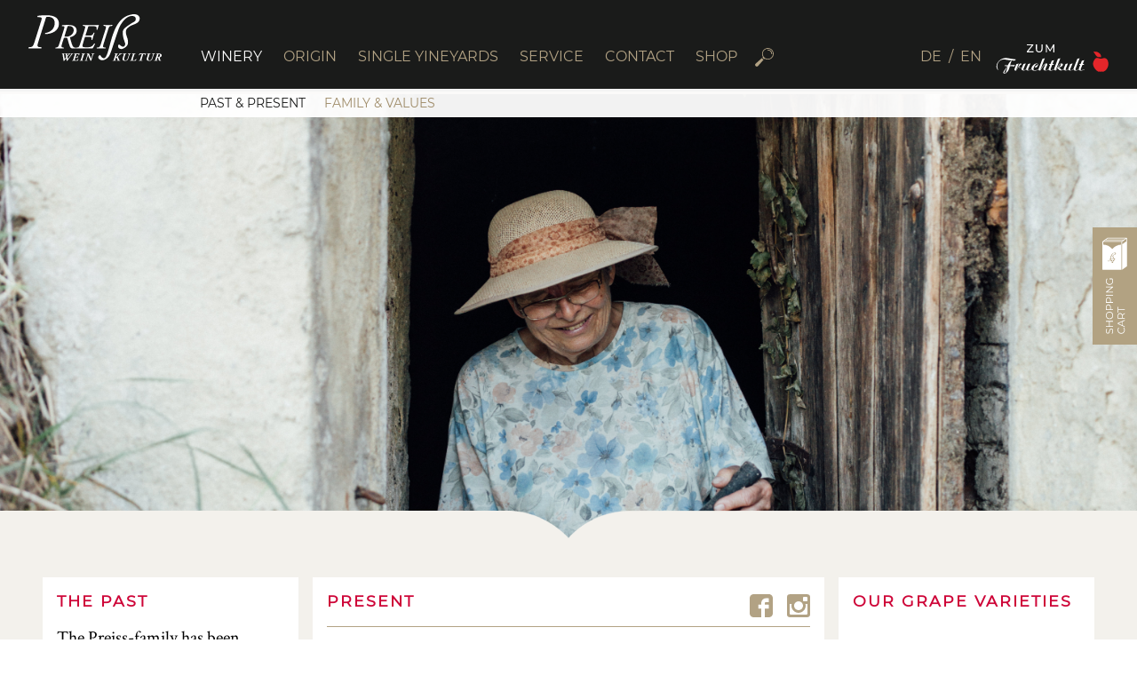

--- FILE ---
content_type: text/html; charset=UTF-8
request_url: https://www.weinkulturpreiss.at/en/present/
body_size: 14287
content:
<!DOCTYPE html>
<html lang="de">
<head>
    <meta charset="UTF-8">
    <meta http-equiv="X-UA-Compatible" content="IE=edge">
    <meta name="viewport" content="width=device-width, initial-scale=1.0">
    <title>Present &#8211; Preiß</title>
<meta name='robots' content='max-image-preview:large' />
<link rel="alternate" hreflang="de" href="https://www.weinkulturpreiss.at/geschichteundgegenwart/" />
<link rel="alternate" hreflang="en" href="https://www.weinkulturpreiss.at/en/present/" />
<link rel="alternate" hreflang="x-default" href="https://www.weinkulturpreiss.at/geschichteundgegenwart/" />
<link rel="alternate" title="oEmbed (JSON)" type="application/json+oembed" href="https://www.weinkulturpreiss.at/en/wp-json/oembed/1.0/embed?url=https%3A%2F%2Fwww.weinkulturpreiss.at%2Fen%2Fpresent%2F" />
<link rel="alternate" title="oEmbed (XML)" type="text/xml+oembed" href="https://www.weinkulturpreiss.at/en/wp-json/oembed/1.0/embed?url=https%3A%2F%2Fwww.weinkulturpreiss.at%2Fen%2Fpresent%2F&#038;format=xml" />
<style id='wp-img-auto-sizes-contain-inline-css' type='text/css'>
img:is([sizes=auto i],[sizes^="auto," i]){contain-intrinsic-size:3000px 1500px}
/*# sourceURL=wp-img-auto-sizes-contain-inline-css */
</style>
<style id='wp-emoji-styles-inline-css' type='text/css'>

	img.wp-smiley, img.emoji {
		display: inline !important;
		border: none !important;
		box-shadow: none !important;
		height: 1em !important;
		width: 1em !important;
		margin: 0 0.07em !important;
		vertical-align: -0.1em !important;
		background: none !important;
		padding: 0 !important;
	}
/*# sourceURL=wp-emoji-styles-inline-css */
</style>
<link rel='stylesheet' id='wp-block-library-css' href='https://www.weinkulturpreiss.at/wp-includes/css/dist/block-library/style.min.css?ver=6.9' type='text/css' media='all' />
<style id='wp-block-media-text-inline-css' type='text/css'>
.wp-block-media-text{box-sizing:border-box;
  /*!rtl:begin:ignore*/direction:ltr;
  /*!rtl:end:ignore*/display:grid;grid-template-columns:50% 1fr;grid-template-rows:auto}.wp-block-media-text.has-media-on-the-right{grid-template-columns:1fr 50%}.wp-block-media-text.is-vertically-aligned-top>.wp-block-media-text__content,.wp-block-media-text.is-vertically-aligned-top>.wp-block-media-text__media{align-self:start}.wp-block-media-text.is-vertically-aligned-center>.wp-block-media-text__content,.wp-block-media-text.is-vertically-aligned-center>.wp-block-media-text__media,.wp-block-media-text>.wp-block-media-text__content,.wp-block-media-text>.wp-block-media-text__media{align-self:center}.wp-block-media-text.is-vertically-aligned-bottom>.wp-block-media-text__content,.wp-block-media-text.is-vertically-aligned-bottom>.wp-block-media-text__media{align-self:end}.wp-block-media-text>.wp-block-media-text__media{
  /*!rtl:begin:ignore*/grid-column:1;grid-row:1;
  /*!rtl:end:ignore*/margin:0}.wp-block-media-text>.wp-block-media-text__content{direction:ltr;
  /*!rtl:begin:ignore*/grid-column:2;grid-row:1;
  /*!rtl:end:ignore*/padding:0 8%;word-break:break-word}.wp-block-media-text.has-media-on-the-right>.wp-block-media-text__media{
  /*!rtl:begin:ignore*/grid-column:2;grid-row:1
  /*!rtl:end:ignore*/}.wp-block-media-text.has-media-on-the-right>.wp-block-media-text__content{
  /*!rtl:begin:ignore*/grid-column:1;grid-row:1
  /*!rtl:end:ignore*/}.wp-block-media-text__media a{display:block}.wp-block-media-text__media img,.wp-block-media-text__media video{height:auto;max-width:unset;vertical-align:middle;width:100%}.wp-block-media-text.is-image-fill>.wp-block-media-text__media{background-size:cover;height:100%;min-height:250px}.wp-block-media-text.is-image-fill>.wp-block-media-text__media>a{display:block;height:100%}.wp-block-media-text.is-image-fill>.wp-block-media-text__media img{height:1px;margin:-1px;overflow:hidden;padding:0;position:absolute;width:1px;clip:rect(0,0,0,0);border:0}.wp-block-media-text.is-image-fill-element>.wp-block-media-text__media{height:100%;min-height:250px}.wp-block-media-text.is-image-fill-element>.wp-block-media-text__media>a{display:block;height:100%}.wp-block-media-text.is-image-fill-element>.wp-block-media-text__media img{height:100%;object-fit:cover;width:100%}@media (max-width:600px){.wp-block-media-text.is-stacked-on-mobile{grid-template-columns:100%!important}.wp-block-media-text.is-stacked-on-mobile>.wp-block-media-text__media{grid-column:1;grid-row:1}.wp-block-media-text.is-stacked-on-mobile>.wp-block-media-text__content{grid-column:1;grid-row:2}}
/*# sourceURL=https://www.weinkulturpreiss.at/wp-includes/blocks/media-text/style.min.css */
</style>
<style id='wp-block-paragraph-inline-css' type='text/css'>
.is-small-text{font-size:.875em}.is-regular-text{font-size:1em}.is-large-text{font-size:2.25em}.is-larger-text{font-size:3em}.has-drop-cap:not(:focus):first-letter{float:left;font-size:8.4em;font-style:normal;font-weight:100;line-height:.68;margin:.05em .1em 0 0;text-transform:uppercase}body.rtl .has-drop-cap:not(:focus):first-letter{float:none;margin-left:.1em}p.has-drop-cap.has-background{overflow:hidden}:root :where(p.has-background){padding:1.25em 2.375em}:where(p.has-text-color:not(.has-link-color)) a{color:inherit}p.has-text-align-left[style*="writing-mode:vertical-lr"],p.has-text-align-right[style*="writing-mode:vertical-rl"]{rotate:180deg}
/*# sourceURL=https://www.weinkulturpreiss.at/wp-includes/blocks/paragraph/style.min.css */
</style>
<style id='wp-block-spacer-inline-css' type='text/css'>
.wp-block-spacer{clear:both}
/*# sourceURL=https://www.weinkulturpreiss.at/wp-includes/blocks/spacer/style.min.css */
</style>
<link rel='stylesheet' id='wc-blocks-style-css' href='https://www.weinkulturpreiss.at/wp-content/plugins/woocommerce/assets/client/blocks/wc-blocks.css?ver=wc-10.3.6' type='text/css' media='all' />
<style id='global-styles-inline-css' type='text/css'>
:root{--wp--preset--aspect-ratio--square: 1;--wp--preset--aspect-ratio--4-3: 4/3;--wp--preset--aspect-ratio--3-4: 3/4;--wp--preset--aspect-ratio--3-2: 3/2;--wp--preset--aspect-ratio--2-3: 2/3;--wp--preset--aspect-ratio--16-9: 16/9;--wp--preset--aspect-ratio--9-16: 9/16;--wp--preset--color--black: #000000;--wp--preset--color--cyan-bluish-gray: #abb8c3;--wp--preset--color--white: #ffffff;--wp--preset--color--pale-pink: #f78da7;--wp--preset--color--vivid-red: #cf2e2e;--wp--preset--color--luminous-vivid-orange: #ff6900;--wp--preset--color--luminous-vivid-amber: #fcb900;--wp--preset--color--light-green-cyan: #7bdcb5;--wp--preset--color--vivid-green-cyan: #00d084;--wp--preset--color--pale-cyan-blue: #8ed1fc;--wp--preset--color--vivid-cyan-blue: #0693e3;--wp--preset--color--vivid-purple: #9b51e0;--wp--preset--gradient--vivid-cyan-blue-to-vivid-purple: linear-gradient(135deg,rgb(6,147,227) 0%,rgb(155,81,224) 100%);--wp--preset--gradient--light-green-cyan-to-vivid-green-cyan: linear-gradient(135deg,rgb(122,220,180) 0%,rgb(0,208,130) 100%);--wp--preset--gradient--luminous-vivid-amber-to-luminous-vivid-orange: linear-gradient(135deg,rgb(252,185,0) 0%,rgb(255,105,0) 100%);--wp--preset--gradient--luminous-vivid-orange-to-vivid-red: linear-gradient(135deg,rgb(255,105,0) 0%,rgb(207,46,46) 100%);--wp--preset--gradient--very-light-gray-to-cyan-bluish-gray: linear-gradient(135deg,rgb(238,238,238) 0%,rgb(169,184,195) 100%);--wp--preset--gradient--cool-to-warm-spectrum: linear-gradient(135deg,rgb(74,234,220) 0%,rgb(151,120,209) 20%,rgb(207,42,186) 40%,rgb(238,44,130) 60%,rgb(251,105,98) 80%,rgb(254,248,76) 100%);--wp--preset--gradient--blush-light-purple: linear-gradient(135deg,rgb(255,206,236) 0%,rgb(152,150,240) 100%);--wp--preset--gradient--blush-bordeaux: linear-gradient(135deg,rgb(254,205,165) 0%,rgb(254,45,45) 50%,rgb(107,0,62) 100%);--wp--preset--gradient--luminous-dusk: linear-gradient(135deg,rgb(255,203,112) 0%,rgb(199,81,192) 50%,rgb(65,88,208) 100%);--wp--preset--gradient--pale-ocean: linear-gradient(135deg,rgb(255,245,203) 0%,rgb(182,227,212) 50%,rgb(51,167,181) 100%);--wp--preset--gradient--electric-grass: linear-gradient(135deg,rgb(202,248,128) 0%,rgb(113,206,126) 100%);--wp--preset--gradient--midnight: linear-gradient(135deg,rgb(2,3,129) 0%,rgb(40,116,252) 100%);--wp--preset--font-size--small: 13px;--wp--preset--font-size--medium: 20px;--wp--preset--font-size--large: 36px;--wp--preset--font-size--x-large: 42px;--wp--preset--spacing--20: 0.44rem;--wp--preset--spacing--30: 0.67rem;--wp--preset--spacing--40: 1rem;--wp--preset--spacing--50: 1.5rem;--wp--preset--spacing--60: 2.25rem;--wp--preset--spacing--70: 3.38rem;--wp--preset--spacing--80: 5.06rem;--wp--preset--shadow--natural: 6px 6px 9px rgba(0, 0, 0, 0.2);--wp--preset--shadow--deep: 12px 12px 50px rgba(0, 0, 0, 0.4);--wp--preset--shadow--sharp: 6px 6px 0px rgba(0, 0, 0, 0.2);--wp--preset--shadow--outlined: 6px 6px 0px -3px rgb(255, 255, 255), 6px 6px rgb(0, 0, 0);--wp--preset--shadow--crisp: 6px 6px 0px rgb(0, 0, 0);}:where(.is-layout-flex){gap: 0.5em;}:where(.is-layout-grid){gap: 0.5em;}body .is-layout-flex{display: flex;}.is-layout-flex{flex-wrap: wrap;align-items: center;}.is-layout-flex > :is(*, div){margin: 0;}body .is-layout-grid{display: grid;}.is-layout-grid > :is(*, div){margin: 0;}:where(.wp-block-columns.is-layout-flex){gap: 2em;}:where(.wp-block-columns.is-layout-grid){gap: 2em;}:where(.wp-block-post-template.is-layout-flex){gap: 1.25em;}:where(.wp-block-post-template.is-layout-grid){gap: 1.25em;}.has-black-color{color: var(--wp--preset--color--black) !important;}.has-cyan-bluish-gray-color{color: var(--wp--preset--color--cyan-bluish-gray) !important;}.has-white-color{color: var(--wp--preset--color--white) !important;}.has-pale-pink-color{color: var(--wp--preset--color--pale-pink) !important;}.has-vivid-red-color{color: var(--wp--preset--color--vivid-red) !important;}.has-luminous-vivid-orange-color{color: var(--wp--preset--color--luminous-vivid-orange) !important;}.has-luminous-vivid-amber-color{color: var(--wp--preset--color--luminous-vivid-amber) !important;}.has-light-green-cyan-color{color: var(--wp--preset--color--light-green-cyan) !important;}.has-vivid-green-cyan-color{color: var(--wp--preset--color--vivid-green-cyan) !important;}.has-pale-cyan-blue-color{color: var(--wp--preset--color--pale-cyan-blue) !important;}.has-vivid-cyan-blue-color{color: var(--wp--preset--color--vivid-cyan-blue) !important;}.has-vivid-purple-color{color: var(--wp--preset--color--vivid-purple) !important;}.has-black-background-color{background-color: var(--wp--preset--color--black) !important;}.has-cyan-bluish-gray-background-color{background-color: var(--wp--preset--color--cyan-bluish-gray) !important;}.has-white-background-color{background-color: var(--wp--preset--color--white) !important;}.has-pale-pink-background-color{background-color: var(--wp--preset--color--pale-pink) !important;}.has-vivid-red-background-color{background-color: var(--wp--preset--color--vivid-red) !important;}.has-luminous-vivid-orange-background-color{background-color: var(--wp--preset--color--luminous-vivid-orange) !important;}.has-luminous-vivid-amber-background-color{background-color: var(--wp--preset--color--luminous-vivid-amber) !important;}.has-light-green-cyan-background-color{background-color: var(--wp--preset--color--light-green-cyan) !important;}.has-vivid-green-cyan-background-color{background-color: var(--wp--preset--color--vivid-green-cyan) !important;}.has-pale-cyan-blue-background-color{background-color: var(--wp--preset--color--pale-cyan-blue) !important;}.has-vivid-cyan-blue-background-color{background-color: var(--wp--preset--color--vivid-cyan-blue) !important;}.has-vivid-purple-background-color{background-color: var(--wp--preset--color--vivid-purple) !important;}.has-black-border-color{border-color: var(--wp--preset--color--black) !important;}.has-cyan-bluish-gray-border-color{border-color: var(--wp--preset--color--cyan-bluish-gray) !important;}.has-white-border-color{border-color: var(--wp--preset--color--white) !important;}.has-pale-pink-border-color{border-color: var(--wp--preset--color--pale-pink) !important;}.has-vivid-red-border-color{border-color: var(--wp--preset--color--vivid-red) !important;}.has-luminous-vivid-orange-border-color{border-color: var(--wp--preset--color--luminous-vivid-orange) !important;}.has-luminous-vivid-amber-border-color{border-color: var(--wp--preset--color--luminous-vivid-amber) !important;}.has-light-green-cyan-border-color{border-color: var(--wp--preset--color--light-green-cyan) !important;}.has-vivid-green-cyan-border-color{border-color: var(--wp--preset--color--vivid-green-cyan) !important;}.has-pale-cyan-blue-border-color{border-color: var(--wp--preset--color--pale-cyan-blue) !important;}.has-vivid-cyan-blue-border-color{border-color: var(--wp--preset--color--vivid-cyan-blue) !important;}.has-vivid-purple-border-color{border-color: var(--wp--preset--color--vivid-purple) !important;}.has-vivid-cyan-blue-to-vivid-purple-gradient-background{background: var(--wp--preset--gradient--vivid-cyan-blue-to-vivid-purple) !important;}.has-light-green-cyan-to-vivid-green-cyan-gradient-background{background: var(--wp--preset--gradient--light-green-cyan-to-vivid-green-cyan) !important;}.has-luminous-vivid-amber-to-luminous-vivid-orange-gradient-background{background: var(--wp--preset--gradient--luminous-vivid-amber-to-luminous-vivid-orange) !important;}.has-luminous-vivid-orange-to-vivid-red-gradient-background{background: var(--wp--preset--gradient--luminous-vivid-orange-to-vivid-red) !important;}.has-very-light-gray-to-cyan-bluish-gray-gradient-background{background: var(--wp--preset--gradient--very-light-gray-to-cyan-bluish-gray) !important;}.has-cool-to-warm-spectrum-gradient-background{background: var(--wp--preset--gradient--cool-to-warm-spectrum) !important;}.has-blush-light-purple-gradient-background{background: var(--wp--preset--gradient--blush-light-purple) !important;}.has-blush-bordeaux-gradient-background{background: var(--wp--preset--gradient--blush-bordeaux) !important;}.has-luminous-dusk-gradient-background{background: var(--wp--preset--gradient--luminous-dusk) !important;}.has-pale-ocean-gradient-background{background: var(--wp--preset--gradient--pale-ocean) !important;}.has-electric-grass-gradient-background{background: var(--wp--preset--gradient--electric-grass) !important;}.has-midnight-gradient-background{background: var(--wp--preset--gradient--midnight) !important;}.has-small-font-size{font-size: var(--wp--preset--font-size--small) !important;}.has-medium-font-size{font-size: var(--wp--preset--font-size--medium) !important;}.has-large-font-size{font-size: var(--wp--preset--font-size--large) !important;}.has-x-large-font-size{font-size: var(--wp--preset--font-size--x-large) !important;}
/*# sourceURL=global-styles-inline-css */
</style>

<style id='classic-theme-styles-inline-css' type='text/css'>
/*! This file is auto-generated */
.wp-block-button__link{color:#fff;background-color:#32373c;border-radius:9999px;box-shadow:none;text-decoration:none;padding:calc(.667em + 2px) calc(1.333em + 2px);font-size:1.125em}.wp-block-file__button{background:#32373c;color:#fff;text-decoration:none}
/*# sourceURL=/wp-includes/css/classic-themes.min.css */
</style>
<link rel='stylesheet' id='woocommerce-layout-css' href='https://www.weinkulturpreiss.at/wp-content/plugins/woocommerce/assets/css/woocommerce-layout.css?ver=10.3.6' type='text/css' media='all' />
<link rel='stylesheet' id='woocommerce-smallscreen-css' href='https://www.weinkulturpreiss.at/wp-content/plugins/woocommerce/assets/css/woocommerce-smallscreen.css?ver=10.3.6' type='text/css' media='only screen and (max-width: 768px)' />
<link rel='stylesheet' id='woocommerce-general-css' href='https://www.weinkulturpreiss.at/wp-content/plugins/woocommerce/assets/css/woocommerce.css?ver=10.3.6' type='text/css' media='all' />
<style id='woocommerce-inline-inline-css' type='text/css'>
.woocommerce form .form-row .required { visibility: visible; }
/*# sourceURL=woocommerce-inline-inline-css */
</style>
<link rel='stylesheet' id='wpml-menu-item-0-css' href='https://www.weinkulturpreiss.at/wp-content/plugins/sitepress-multilingual-cms/templates/language-switchers/menu-item/style.min.css?ver=1' type='text/css' media='all' />
<link rel='stylesheet' id='brands-styles-css' href='https://www.weinkulturpreiss.at/wp-content/plugins/woocommerce/assets/css/brands.css?ver=10.3.6' type='text/css' media='all' />
<link rel='stylesheet' id='preiss-stylesheet-css' href='https://www.weinkulturpreiss.at/wp-content/themes/preiss/style.css?ver=1.6.4' type='text/css' media='all' />
<link rel='stylesheet' id='preiss-fonts-css' href='https://www.weinkulturpreiss.at/wp-content/themes/preiss/assets/css/fonts.css?ver=1.6.4' type='text/css' media='all' />
<script type="text/javascript" src="https://www.weinkulturpreiss.at/wp-includes/js/jquery/jquery.min.js?ver=3.7.1" id="jquery-core-js"></script>
<script type="text/javascript" src="https://www.weinkulturpreiss.at/wp-includes/js/jquery/jquery-migrate.min.js?ver=3.4.1" id="jquery-migrate-js"></script>
<script type="text/javascript" src="https://www.weinkulturpreiss.at/wp-content/plugins/woocommerce/assets/js/jquery-blockui/jquery.blockUI.min.js?ver=2.7.0-wc.10.3.6" id="wc-jquery-blockui-js" defer="defer" data-wp-strategy="defer"></script>
<script type="text/javascript" id="wc-add-to-cart-js-extra">
/* <![CDATA[ */
var wc_add_to_cart_params = {"ajax_url":"/wp-admin/admin-ajax.php?lang=en","wc_ajax_url":"/en/?wc-ajax=%%endpoint%%","i18n_view_cart":"View cart","cart_url":"https://www.weinkulturpreiss.at/en/cart/","is_cart":"","cart_redirect_after_add":"no"};
//# sourceURL=wc-add-to-cart-js-extra
/* ]]> */
</script>
<script type="text/javascript" src="https://www.weinkulturpreiss.at/wp-content/plugins/woocommerce/assets/js/frontend/add-to-cart.min.js?ver=10.3.6" id="wc-add-to-cart-js" defer="defer" data-wp-strategy="defer"></script>
<script type="text/javascript" src="https://www.weinkulturpreiss.at/wp-content/plugins/woocommerce/assets/js/js-cookie/js.cookie.min.js?ver=2.1.4-wc.10.3.6" id="wc-js-cookie-js" defer="defer" data-wp-strategy="defer"></script>
<script type="text/javascript" id="woocommerce-js-extra">
/* <![CDATA[ */
var woocommerce_params = {"ajax_url":"/wp-admin/admin-ajax.php?lang=en","wc_ajax_url":"/en/?wc-ajax=%%endpoint%%","i18n_password_show":"Show password","i18n_password_hide":"Hide password"};
//# sourceURL=woocommerce-js-extra
/* ]]> */
</script>
<script type="text/javascript" src="https://www.weinkulturpreiss.at/wp-content/plugins/woocommerce/assets/js/frontend/woocommerce.min.js?ver=10.3.6" id="woocommerce-js" defer="defer" data-wp-strategy="defer"></script>
<script type="text/javascript" src="https://www.weinkulturpreiss.at/wp-content/themes/preiss/assets/js/jquery-3.6.0.min.js?ver=3.6.0" id="preiss-jquery-js"></script>
<link rel="https://api.w.org/" href="https://www.weinkulturpreiss.at/en/wp-json/" /><link rel="alternate" title="JSON" type="application/json" href="https://www.weinkulturpreiss.at/en/wp-json/wp/v2/pages/3091" /><link rel="EditURI" type="application/rsd+xml" title="RSD" href="https://www.weinkulturpreiss.at/xmlrpc.php?rsd" />
<meta name="generator" content="WordPress 6.9" />
<meta name="generator" content="WooCommerce 10.3.6" />
<link rel="canonical" href="https://www.weinkulturpreiss.at/en/present/" />
<link rel='shortlink' href='https://www.weinkulturpreiss.at/en/?p=3091' />
<meta name="generator" content="WPML ver:4.8.6 stt:1,3;" />
	<noscript><style>.woocommerce-product-gallery{ opacity: 1 !important; }</style></noscript>
	<link rel="icon" href="https://www.weinkulturpreiss.at/wp-content/uploads/cropped-favicon-32x32.png" sizes="32x32" />
<link rel="icon" href="https://www.weinkulturpreiss.at/wp-content/uploads/cropped-favicon-192x192.png" sizes="192x192" />
<link rel="apple-touch-icon" href="https://www.weinkulturpreiss.at/wp-content/uploads/cropped-favicon-180x180.png" />
<meta name="msapplication-TileImage" content="https://www.weinkulturpreiss.at/wp-content/uploads/cropped-favicon-270x270.png" />

    <link rel="apple-touch-icon" sizes="180x180" href="/apple-touch-icon.png">
    <link rel="icon" type="image/png" sizes="32x32" href="/favicon-32x32.png">
    <link rel="icon" type="image/png" sizes="16x16" href="/favicon-16x16.png">
    <link rel="manifest" href="/site.webmanifest">
    <link rel="mask-icon" href="/safari-pinned-tab.svg" color="#5bbad5">
    <meta name="msapplication-TileColor" content="#da532c">
    <meta name="theme-color" content="#ffffff">

    <style>
                .header-image {
            background-image: url("https://www.weinkulturpreiss.at/wp-content/uploads/Weinkultur_Preiss_fotografiert_von_Julius_Hirtzberger-34-1.jpg");
        }
    </style>
<link rel='stylesheet' id='wc-stripe-blocks-checkout-style-css' href='https://www.weinkulturpreiss.at/wp-content/plugins/woocommerce-gateway-stripe/build/upe-blocks.css?ver=7a015a6f0fabd17529b6' type='text/css' media='all' />
</head>
<body id="weine">
    <div class="container">
        <header>            
            <nav class="main-nav">
                <div class="header-overlay-dotted top"></div> 
                <div class="nav-container">                    
                    <div class="logo-nav">
                        <div>                        
                                                            <a href="/"><img class="main-logo" src="https://www.weinkulturpreiss.at/wp-content/themes/preiss/assets/images/preiss_logo_weiss.svg"></a>
                                                   
                        </div>
                        <div class="main-navigation-outer">
                            <div class="main-navigation-container">
                                <ul class="main-navigation"><li id="menu-item-3101" class="menu-item menu-item-type-custom menu-item-object-custom current-menu-item current-menu-ancestor current-menu-parent menu-item-has-children menu-item-3101"><a href="https://www.weinkulturpreiss.at/en/present/" aria-current="page">WINERY</a>
<ul class="sub-menu">
	<li id="menu-item-3100" class="menu-item menu-item-type-post_type menu-item-object-page current-menu-item page_item page-item-3091 current_page_item menu-item-3100"><a href="https://www.weinkulturpreiss.at/en/present/" aria-current="page">PAST &#038; PRESENT</a></li>
	<li id="menu-item-3116" class="menu-item menu-item-type-post_type menu-item-object-page menu-item-3116"><a href="https://www.weinkulturpreiss.at/en/family-values/">FAMILY &#038; VALUES</a></li>
</ul>
</li>
<li id="menu-item-3142" class="menu-item menu-item-type-custom menu-item-object-custom menu-item-has-children menu-item-3142"><a href="https://www.weinkulturpreiss.at/en/traisental/">ORIGIN</a>
<ul class="sub-menu">
	<li id="menu-item-3141" class="menu-item menu-item-type-post_type menu-item-object-page menu-item-3141"><a href="https://www.weinkulturpreiss.at/en/traisental/">TRAISENTAL</a></li>
	<li id="menu-item-3160" class="menu-item menu-item-type-post_type menu-item-object-page menu-item-3160"><a href="https://www.weinkulturpreiss.at/en/climate/">CLIMATE</a></li>
	<li id="menu-item-3175" class="menu-item menu-item-type-post_type menu-item-object-page menu-item-3175"><a href="https://www.weinkulturpreiss.at/en/scenery-soil/">SCENERY &#038; SOIL</a></li>
	<li id="menu-item-3187" class="menu-item menu-item-type-post_type menu-item-object-page menu-item-3187"><a href="https://www.weinkulturpreiss.at/en/kammerling/">KAMMERLING</a></li>
</ul>
</li>
<li id="menu-item-3289" class="menu-item menu-item-type-custom menu-item-object-custom menu-item-3289"><a href="https://www.weinkulturpreiss.at/en/rieden/collective-vineyard-site-parapluiberg/">SINGLE YINEYARDS</a></li>
<li id="menu-item-3223" class="menu-item menu-item-type-post_type menu-item-object-page menu-item-3223"><a href="https://www.weinkulturpreiss.at/en/sale-distribution/">SERVICE</a></li>
<li id="menu-item-3089" class="menu-item menu-item-type-post_type menu-item-object-page menu-item-3089"><a href="https://www.weinkulturpreiss.at/en/at-the-estate/">CONTACT</a></li>
<li id="menu-item-3290" class="shop menu-item menu-item-type-custom menu-item-object-custom menu-item-3290"><a href="https://www.weinkulturpreiss.at/produkt-kategorie/weine/">SHOP</a></li>
</ul> 
                                 <div id="magnifying-glass">
                                    <svg version="1.2" xmlns="http://www.w3.org/2000/svg" viewBox="0 0 201 202" width="201" height="202">
                                        <g id="cpZOcr_1_">
                                            <g id="Layer">
                                                <path id="Layer" fill="currentColor" class="s0" d="m184.3 60.4c0.1 4.5-0.8 6.1-2.8 6.9c-3 1.1-5.9-1-5.9-4.3c-0.2-6.3-1.5-12.3-4.7-17.7c-7.2-12.4-18-18.9-32.3-19.4c-3.4-0.2-5.6-2.8-4.5-5.8c0.6-1.9 2.2-3 4.5-3c10.9 0.2 20.6 3.6 29 10.6c10.6 8.9 16 20.4 16.7 32.7z" />
                                                <path id="Layer" fill="currentColor" class="s0" d="m73.7 109.6c5.1 7.1 11 13.1 18.1 18.1c-0.5 0.6-0.8 1-1.2 1.4q-29.1 32.8-58.2 65.5c-5.1 5.8-11.5 7.9-18.9 5.8c-7.2-2-11.6-7-12.9-14.4c-1.2-6.6 1-12.3 6-16.8c8.7-7.8 17.4-15.5 26.2-23.3q19.8-17.6 39.5-35.1c0.5-0.4 0.9-0.8 1.4-1.2z" />
                                                <path id="Layer" fill="currentColor" class="s0" d="m97.4 121.3c-6.8-4.7-12.6-10.5-17.3-17.3c3.9-4.2 4.3-8.6 1.6-13.5c-0.7-1.2-1.3-2.6-1.8-3.9c-13.9-34.8 5.4-73.7 41.4-83.8c35.3-10 71.8 12.7 78.6 48.8c6.3 33.7-15.5 66.3-49.2 73.1c-13.7 2.9-27.1 1.2-39.7-4.9c-5-2.5-9.4-2.4-13.6 1.5zm40.7-3.4c30.2 0 54.7-24.4 54.7-54.6c0-30.1-24.3-54.6-54.3-54.7c-30.3-0.1-54.9 24.3-55 54.4c0 30.3 24.4 54.9 54.6 54.9z" />
                                            </g>
                                        </g>
                                    </svg>
                                </div>                              
                            </div>
                            <div class="search-container">
                                                                    <form action="/" method="GET" id="search" class="search" style="display: none;">
                                        <input type="text" name="s" placeholder="Search...">
                                        <button type="submit" title="Submit" class="weine">&#9166</button>
                                    </form>
                                                            </div>
                        </div>                                     
                    </div>           
                    <div class="nav-right">                
                            <ul class="lang-select"><li id="menu-item-wpml-ls-37-de" class="menu-item wpml-ls-slot-37 wpml-ls-item wpml-ls-item-de wpml-ls-menu-item wpml-ls-first-item menu-item-type-wpml_ls_menu_item menu-item-object-wpml_ls_menu_item menu-item-wpml-ls-37-de"><a href="https://www.weinkulturpreiss.at/geschichteundgegenwart/" title="Switch to DE" aria-label="Switch to DE" role="menuitem"><span class="wpml-ls-display">DE</span></a></li>
<li id="menu-item-wpml-ls-37-en" class="menu-item wpml-ls-slot-37 wpml-ls-item wpml-ls-item-en wpml-ls-current-language wpml-ls-menu-item wpml-ls-last-item menu-item-type-wpml_ls_menu_item menu-item-object-wpml_ls_menu_item menu-item-wpml-ls-37-en"><a href="https://www.weinkulturpreiss.at/en/present/" role="menuitem"><span class="wpml-ls-display">EN</span></a></li>
</ul>                    
                        <div class="logo-right">
                                                            <a href="/fruchtkult"><img class="switch-logo-frucht" src="https://www.weinkulturpreiss.at/wp-content/themes/preiss/assets/images/zum_fruchtkult_logo.svg"></a>
                                                    </div>                    
                    </div>
                    <div class="logo-right-mobile">                 
                        <div class="mobile-switch">                            
                                                            <a href="/fruchtkult"><img src="https://www.weinkulturpreiss.at/wp-content/themes/preiss/assets/images/preiss-apfel.svg" title="zum Fruchtkult"></a>
                                                    </div>
                    </div>
                </div>                
                <div class="hamburger-overlay">
                    <div class="hamburger-container">
                        <div class="hamburger"></div>
                        <div class="hamburger"></div>
                        <div class="hamburger"></div>
                    </div>
                </div>
                <div class="mobile-nav-container" style="display: none;">
                    <div class="mobile-bar">
                        <!-- <img src="https://www.weinkulturpreiss.at/wp-content/themes/preiss/assets/images/mobile-menu-bar.png"> -->
                        <div class="mobile-bar-layer">
                            <div class="cross">
                                <div class="cross-1"></div>
                                <div class="cross-2"></div>
                            </div>
                        </div>
                        <div class="shape-container">
                            <img class="shape" src="https://www.weinkulturpreiss.at/wp-content/themes/preiss/assets/images/mobile-menu-bar-shape.png">
                        </div>
                        <ul class="lang-select lang-mobile"><li class="menu-item wpml-ls-slot-37 wpml-ls-item wpml-ls-item-de wpml-ls-menu-item wpml-ls-first-item menu-item-type-wpml_ls_menu_item menu-item-object-wpml_ls_menu_item menu-item-wpml-ls-37-de"><a href="https://www.weinkulturpreiss.at/geschichteundgegenwart/" title="Switch to DE" aria-label="Switch to DE" role="menuitem"><span class="wpml-ls-display">DE</span></a></li>
<li class="menu-item wpml-ls-slot-37 wpml-ls-item wpml-ls-item-en wpml-ls-current-language wpml-ls-menu-item wpml-ls-last-item menu-item-type-wpml_ls_menu_item menu-item-object-wpml_ls_menu_item menu-item-wpml-ls-37-en"><a href="https://www.weinkulturpreiss.at/en/present/" role="menuitem"><span class="wpml-ls-display">EN</span></a></li>
</ul>                      
                    </div>
                    <ul class="mobile-navigation"><li class="menu-item menu-item-type-custom menu-item-object-custom current-menu-item current-menu-ancestor current-menu-parent menu-item-has-children menu-item-3101"><a href="https://www.weinkulturpreiss.at/en/present/" aria-current="page">WINERY</a>
<ul class="sub-menu">
	<li class="menu-item menu-item-type-post_type menu-item-object-page current-menu-item page_item page-item-3091 current_page_item menu-item-3100"><a href="https://www.weinkulturpreiss.at/en/present/" aria-current="page">PAST &#038; PRESENT</a></li>
	<li class="menu-item menu-item-type-post_type menu-item-object-page menu-item-3116"><a href="https://www.weinkulturpreiss.at/en/family-values/">FAMILY &#038; VALUES</a></li>
</ul>
</li>
<li class="menu-item menu-item-type-custom menu-item-object-custom menu-item-has-children menu-item-3142"><a href="https://www.weinkulturpreiss.at/en/traisental/">ORIGIN</a>
<ul class="sub-menu">
	<li class="menu-item menu-item-type-post_type menu-item-object-page menu-item-3141"><a href="https://www.weinkulturpreiss.at/en/traisental/">TRAISENTAL</a></li>
	<li class="menu-item menu-item-type-post_type menu-item-object-page menu-item-3160"><a href="https://www.weinkulturpreiss.at/en/climate/">CLIMATE</a></li>
	<li class="menu-item menu-item-type-post_type menu-item-object-page menu-item-3175"><a href="https://www.weinkulturpreiss.at/en/scenery-soil/">SCENERY &#038; SOIL</a></li>
	<li class="menu-item menu-item-type-post_type menu-item-object-page menu-item-3187"><a href="https://www.weinkulturpreiss.at/en/kammerling/">KAMMERLING</a></li>
</ul>
</li>
<li class="menu-item menu-item-type-custom menu-item-object-custom menu-item-3289"><a href="https://www.weinkulturpreiss.at/en/rieden/collective-vineyard-site-parapluiberg/">SINGLE YINEYARDS</a></li>
<li class="menu-item menu-item-type-post_type menu-item-object-page menu-item-3223"><a href="https://www.weinkulturpreiss.at/en/sale-distribution/">SERVICE</a></li>
<li class="menu-item menu-item-type-post_type menu-item-object-page menu-item-3089"><a href="https://www.weinkulturpreiss.at/en/at-the-estate/">CONTACT</a></li>
<li class="shop menu-item menu-item-type-custom menu-item-object-custom menu-item-3290"><a href="https://www.weinkulturpreiss.at/produkt-kategorie/weine/">SHOP</a></li>
</ul> 
                                            <div class="impressum-mobile wein">
                            <img src="https://www.weinkulturpreiss.at/wp-content/themes/preiss/assets/images/preiss-logo-footer.svg">
                            <p>
                                Ringgasse 4 ∙ 3134 Theyern<br>
                                Traisental ∙ Niederösterreich ∙ Österreich<br>
                                <a href="mailto:wine@kulturpreiss.at">wine@kulturpreiss.at</a><br>
                                Tel & Fax +43 2783 6731 ∙ Mobil +43 660 48 54 558
                            </p>
                        </div>
                                    </div>
            </nav>
            
            <div class="header-image">        
                						
											<div>
                            <img src="https://www.weinkulturpreiss.at/wp-content/themes/preiss/assets/images/header-overlay-mobile.png" class="header-overlay-mobile">
                        </div>
                		<div>
                            <img src="https://www.weinkulturpreiss.at/wp-content/themes/preiss/assets/images/header-overlay.png" class="header-overlay">
                        </div>
					                
                <div class="cart-banner">
                                            
                                                    <a href="/en/cart">
                            <img src="https://www.weinkulturpreiss.at/wp-content/themes/preiss/assets/images/shopping_cart_en.svg" title="Cart">  
                        </a>
                                                            </div>
                
            </div>
            
        </header>
<main id="main">
    <div class="main-container">
        <aside>
                <div class="aside-card-container">
            <div class="card-header">
            <h1>The Past</h1>
        </div>
        <div class="aside-card-inner">                                        
            <div class="aside-card">
                <!-- wp:paragraph {"fontSize":"medium"} -->
<p class="has-medium-font-size" id="tw-target-text">The Preiss-family has been growing wine in the Traisen valley for more than 100 years now. </p>
<!-- /wp:paragraph -->

<!-- wp:image {"id":1843,"sizeSlug":"large","linkDestination":"none","className":"is-style-default"} -->
<figure class="wp-block-image size-large is-style-default"><img src="https://www.weinkulturpreiss.at/wp-content/uploads/Scannen26-2-edited-1.jpg" alt="" class="wp-image-1843"/></figure>
<!-- /wp:image -->

<!-- wp:paragraph {"fontSize":"medium"} -->
<p class="has-medium-font-size" id="tw-target-text">Coming from the famous Wachau valley, grandfather Leopold acquired the mixed farm in Theyern in what is now the Traisental wine-growing region in 1913. In addition to agriculture, animal husbandry and fruit growing, wine already played a role back then. Over the years, the family planted more and more fruit trees on their fields and leased or bought more vineyards. Through slow, but steady and thoughtful development, the family estate grew to its current size.</p>
<!-- /wp:paragraph -->

<!-- wp:image {"id":1846,"width":746,"height":489,"sizeSlug":"full","linkDestination":"none","className":"is-style-default"} -->
<figure class="wp-block-image size-full is-resized is-style-default"><img src="https://www.weinkulturpreiss.at/wp-content/uploads/Scannen21-2.jpg" alt="" class="wp-image-1846" width="746" height="489"/><figcaption>Tavern around 1930</figcaption></figure>
<!-- /wp:image -->                
            </div>
        </div>
    </div> 
                 
        </aside>
        <section>
            <div class="main-section">
                <div class="section-heading">
    <h1>Present</h1>    <div class="section-socials">
        <a href="https://facebook.com/weinkulturpreiss" target="_blank"><svg version="1.2" xmlns="http://www.w3.org/2000/svg" viewBox="0 0 352 352" width="352" height="352">
                <g id="Layer">
                    <path id="Layer" class="s0" fill="currentColor" d="m352 52.9q0 123.1 0 246.2c-0.1 0-0.2 0.1-0.2 0.2c0 0.7 0 1.4-0.1 2.1c-0.1 0.7-0.4 1.3-0.5 2c-0.2 0.7 0.3 1.7-0.7 2.2c-0.1 0-0.1 0.2-0.1 0.3c0.2 1-0.9 1.8-0.5 2.9c0 0.1-0.1 0.2-0.1 0.4c-0.3 0.7-0.7 1.5-1 2.3c-0.2 0.7-0.2 1.7-0.7 2.2c-0.6 0.6-0.3 1.5-0.9 2.2c-0.8 1-1.2 2.4-1.7 3.6c-0.3 0.6-0.5 1.3-1 1.7c-0.5 0.5-1 1.1-1.2 1.7c-0.2 1-0.9 1.5-1.4 2.1q-0.2 0.2-0.4 0.4c-0.2 0.4-0.4 0.8-0.7 1.2c-0.7 0.9-1.5 1.8-2 2.8q-0.5 0.9-1.1 1.5q-2.8 2.8-5.6 5.5c-0.7 0.6-1.2 1.3-1.9 1.8c-0.3 0.3-0.8 0.4-1.1 0.6c-0.8 0.9-2.2 1.2-2.8 2.4c-0.1 0.1-0.2 0.2-0.4 0.2c-0.6 0-0.8 0.5-1.2 0.8c-0.4 0.4-0.8 0.7-1.4 0.9c-0.6 0.3-1.4 0.5-1.8 1.2c-0.1 0.2-0.4 0.3-0.6 0.4c-0.7 0.4-1.3 0.7-2 1c-1.1 0.3-2 1.2-3.3 1.2c-0.1 0-0.4 0.1-0.5 0.2c-0.4 0.7-1.2 0.7-1.8 1.1c-0.6 0.4-1.3 0.5-2 0.7c-0.9 0.2-1.7 0.6-2.5 0.9c-1 0.2-2 0.4-2.9 0.6c-0.1 0-0.2 0-0.3 0.1c-0.3 0.7-0.9 0.4-1.4 0.5c-0.5 0-1.1-0.1-1.4 0.2c-0.4 0.3-0.9 0.3-1.3 0.3c-0.6 0-1.1 0-1.7 0c-0.1 0.1-0.3 0.3-0.4 0.5q-34 0-68.1 0q0-0.8 0-1.6q0-22.1 0-44.1q0-42.6 0-85.1c0-0.5 0-1.1 0-1.8c0.7 0 1.2 0 1.8 0q27.1 0 54.2 0c0.4 0 0.8 0 1.2 0c0.7-0.1 1.1-0.5 1.2-1.1c0-0.3 0-0.7 0-1.1q0-27.4 0-54.7c0-0.4 0-0.7 0-1c-0.1-0.6-0.5-1.1-1.2-1.2c-0.4 0-0.8 0-1.2 0q-27.1 0-54.2 0q-0.9 0-1.6 0q-0.3-1.1-0.5-1.8c0.1-0.6 0.3-1.2 0.3-1.7c0-6.2-0.1-12.5 0-18.8c0.1-2.1-0.5-4.3 0.5-6.4c-0.1-1.2 0.5-2 1.1-3.1c0.8-1.4 1.8-2.6 2.5-4.1c0.2-0.4 0.5-0.8 1.1-0.8c0.3 0.1 0.5-0.3 0.8-0.5c1.2-0.8 2.5-1.6 4.1-1.6q22.4 0 44.8 0c1.2 0 2.4 0.2 3.5-0.8q0-0.8 0-1.6q0-17 0-34q0-10.5 0-20.9c0-1.5-0.3-1.8-1.7-1.8q-23.8 0-47.6 0c-0.4 0-0.8-0.1-1 0.1c-0.7 0.7-1.6 0.4-2.4 0.4c-0.8 0.1-1.7 0-2.5 0c-0.3 0.1-0.7 0.1-0.8 0.2c-0.3 0.8-1 0.5-1.6 0.6c-0.5 0-1.1-0.2-1.5 0.3c-0.1 0.2-0.5 0.2-0.7 0.2q-1.7 0.3-3.4 0.6c0 0-0.1 0.1-0.2 0.1c-0.8 0.3-1.6 0.7-2.4 0.9c-0.6 0.1-1.3-0.1-1.9 0.5c-0.4 0.4-0.9 0.4-1.4 0.7c-1.2 0.8-2.7 1-4 1.6c-0.7 0.4-1.4 0.7-2 1.2c-0.3 0.2-0.6 0.5-0.9 0.7c-1.3 0.7-2.7 1.1-3.7 2.2c-0.6 0.7-1.4 1.1-2.1 1.5c-0.6 0.3-1 0.9-1.5 1.1c-1.1 0.3-1.7 1-2.3 1.8c-0.6 0.6-1.2 1.3-1.9 1.6c-0.6 0.2-0.9 0.5-1.3 0.9c-0.7 0.7-1.4 1.4-2.1 2.1c-0.7 0.7-1.4 1.4-2.1 2.2c-0.5 0.6-0.8 1.6-1.5 2c-1.6 1-2.1 3.2-3.7 4.2c-0.1 0-0.1 0.2-0.1 0.2c0.1 0.6-0.5 0.9-0.7 1.3c-0.4 0.9-1.3 1.5-1.6 2.6c-0.1 0.5-0.4 1.1-0.8 1.3c-1 0.7-1.4 1.8-2 2.8c-0.8 1.7-1.7 3.4-2.5 5.1c-0.5 1.2-0.9 2.4-1.4 3.6c-0.2 0.6-0.2 1.5-0.6 1.9c-1.2 1-1 2.5-1.7 3.7c-0.3 0.5-0.4 1.2-0.5 1.8c-0.3 1.1-0.3 2.3-0.7 3.4c-0.2 0.7-0.4 1.3-0.4 2c0 0.2-0.1 0.4-0.2 0.5c-0.6 0.2-0.4 0.6-0.5 1c0 0.4 0.1 0.9-0.1 1c-0.6 0.6-0.3 1.4-0.4 2.1c0 0.4 0.2 0.9 0 1.1c-0.9 1.2-0.4 2.5-0.5 3.7c-0.1 0.3 0 0.8-0.1 1c-0.7 0.6-0.5 1.2-0.5 1.9q0 13.3 0 26.6c0 0.5 0 1 0 1.6c-0.7 0-1.3 0-1.8 0q-19.7 0-39.3 0c-0.3 0-0.7 0-1.1 0c-0.6 0.1-1.1 0.6-1.1 1.2c-0.1 0.4 0 0.7 0 1.1q0 26 0 51.9c0 1.7-0.3 3.3 0.8 4.9c2.7 0 5.5 0 8.3 0q4.3 0 8.6 0q4.3 0 8.6 0q4.2 0 8.5 0c2.8 0 5.6 0 8.5 0c0 0.8 0 1.4 0 2q0 64.3 0 128.7q0 1 0.1 1.9q-61.6 0-123.1 0c-0.1-0.6-0.6-0.5-1-0.5c-0.7 0-1.5 0.2-2.1-0.1c-0.6-0.3-1.2-0.6-1.9-0.4c-0.8 0.2-1.2-0.6-1.9-0.6c-1 0-1.8-0.9-2.9-0.6c-0.5-0.6-1.3-0.3-1.8-0.6c-0.6-0.5-1.3-0.4-1.9-0.7c-1.3-0.4-2.3-1.4-3.8-1.7c-1.3-0.3-2.5-1.1-3.7-1.8c-1-0.5-1.8-1.4-2.8-1.7c-0.9-0.4-1.5-0.9-2.1-1.5c-0.1-0.1-0.2-0.3-0.4-0.3c-0.7-0.2-1.2-0.6-1.6-1.2c-0.2-0.3-0.7-0.4-1.1-0.7c-0.7-0.6-1.5-0.9-2.2-1.5c-1.5-1.3-2.8-2.7-4.2-4q-1.2-1.2-2.4-2.5c-0.6-0.6-1.1-1.2-1.6-1.8c-0.5-0.8-0.7-1.8-1.4-2.3c-1.2-1-1.6-2.6-2.9-3.6c-0.1 0-0.2-0.1-0.2-0.1c-0.3-1.6-1.6-2.5-2.1-3.9q-0.8-2-2-3.8c-0.5-0.9-0.7-2-1.1-3c-0.2-0.3-0.4-0.7-0.5-1.1c-0.3-0.8-0.3-1.8-0.7-2.5c-0.3-0.5-0.5-0.9-0.4-1.4c0.2-0.8-0.6-0.9-0.6-1.5c0-1.2-0.9-2.3-0.6-3.5c0-0.1-0.1-0.3-0.2-0.5c-0.1-0.3-0.3-0.7-0.3-1.1c-0.1-0.5-0.1-1.1 0-1.7c0-0.6-0.4-0.7-0.8-0.7q0-123.1 0-246.2q0.3 0 0.7 0c0-0.2 0.1-0.4 0.1-0.6c-0.4-1.7 0.8-3.3 0.5-5.1c0-0.1 0.1-0.3 0.1-0.3c0.7-0.7 0.4-1.6 1-2.4c0.4-0.4-0.1-1.4 0.6-2c0.1-1.3 0.7-2.5 1.1-3.7q0.4-1.1 0.9-2.2q0.7-1.5 1.5-3c0.7-1.4 1.4-2.9 2.3-4.1c0.3-0.4 0.2-1 0.6-1.3c1-0.7 1.3-2 2.2-2.8c0.8-0.6 1-1.8 1.9-2.3c0.1-0.1 0.2-0.3 0.2-0.4c-0.1-0.6 0.4-0.9 0.8-1.3c2.2-2.3 4.5-4.5 6.7-6.7c0.6-0.7 1.4-1 2.1-1.5c1-0.6 1.8-1.6 2.8-2.1c1.2-0.5 1.9-1.7 3.2-2.2c1-0.3 1.8-1.3 2.8-1.8c0.5-0.1 0.9-0.3 1.3-0.5c1.8-1 3.7-2 5.6-2.6c0.8-0.2 1.5-0.5 2.2-0.8q1.4-0.4 2.8-0.8c0.4-0.1 1 0.2 1.2-0.5c0.1-0.1 0.4-0.2 0.6-0.2c1.2-0.2 2.3-0.8 3.5-0.6c0.1 0 0.3 0 0.3-0.1c0.4-0.6 0.9-0.4 1.4-0.4c0.5 0 1.1 0 1.6 0c0.2-0.1 0.4-0.4 0.6-0.6q123.1 0 246.2 0c-0.1 0.8 0.5 0.6 0.9 0.6c1.6-0.3 3.1 0.9 4.8 0.5c0.5 0.5 1.1 0.6 1.8 0.6c0.1 0 0.2 0.3 0.4 0.4c0.1 0.1 0.3 0.3 0.5 0.3c0.7 0 1.3 0.3 2 0.4c1.2 0.3 2.4 0.8 3.6 1.2c0.8 0.3 1.5 0.6 2.3 0.9c1.3 0.6 2.6 1.3 4 1.9c1.1 0.5 1.9 1.3 3.1 1.7c0.1 0.8 0.9 0.4 1.2 0.8c0.9 1.1 2.3 1.6 3.4 2.6c0.6 0.6 1.2 1.3 2 1.5c0.9 0.4 1.6 1.1 2.2 1.7q2.3 2.4 4.6 4.7c0.3 0.3 0.6 0.7 0.9 0.9c0.7 0.6 1.6 1.1 1.7 2.2c0 0.2 0.3 0.3 0.4 0.4q1 1.4 2 2.7c0.6 0.7 1 1.5 1.7 2.1c0.1 0.1 0.2 0.3 0.2 0.5q0.4 1.3 1.4 2.3q0.3 0.2 0.4 0.6c0.7 1.3 1.5 2.6 2 4.1c0.3 0.7 1 1.3 0.9 2.2c-0.1 0.1 0.1 0.3 0.2 0.5c0.4 1.1 1 2.1 1.3 3.3c0.3 0.9 0.3 1.9 0.6 2.8c0.3 0.7 0.6 1.4 0.6 2.1c1 0.5 0.6 1.3 0.6 2c0.1 0.3 0 0.7 0.1 0.8c0.7 0.7 0.4 1.6 0.5 2.4c0 0.4 0.2 0.8 0.3 1.2z" />
                </g>
            </svg></a>
        <a href="https://instagram.com/weinkulturpreiss" target="_blank"><svg version="1.2" xmlns="http://www.w3.org/2000/svg" viewBox="0 0 352 350" width="352" height="350">
                <path id="Layer" fill="currentColor" class="s0" d="m0.1 174.6c0-45.5-0.1-90.9 0-136.4c0.1-12 6-21.6 15.1-29c8.3-6.6 18-9 28.5-9c88.8 0.1 177.6 0 266.4 0.1c20.3 0 38.1 13.5 41.1 34.3c0.3 2.5 0.8 5 0.8 7.5c0 88.9 0 177.8 0 266.8c0 19.4-14.4 37.3-34.1 40c-2.9 0.4-5.8 0.8-8.7 0.8c-89.8 0.1-179.5 0.2-269.2 0c-20.3-0.1-35.9-14.2-39.9-34.3c-0.2-1.1 0-2.4 0-3.6q0-68.6 0-137.2zm280.6-26.5c5.9 23.5 4.5 46.2-4.8 68.3c-9.4 22.1-24.4 39.3-45 51.3c-20.6 11.8-42.9 17-66.7 14.2c-30.5-3.5-55.4-17.3-74.2-41.3c-21.5-27.5-26.7-58.7-19.1-92.6c-8.5 0-16.7 0-24.9 0c-5.6 0-5.6 0-5.6 5.4q0 70 0 140c0 10.2 5.8 16 16 16q101.9 0 203.8 0c12.1 0 24.2 0.1 36.3 0c8.1-0.2 14.5-5.3 14.5-14.3c-0.3-47.4-0.2-94.7-0.2-142.1c0-1.5 0-3.1 0-4.9c-10 0-19.7 0-30.1 0zm-105.2-39.7c-37.4-0.7-66.4 29.9-67.2 64.3c-1 40.6 30.7 69.6 67.7 69.4c37.4-0.2 67.1-27.8 67.5-67c0.4-35.8-28.6-67.4-68-66.7zm101.9-0.8q10.5 0 21 0c6.7 0 12.4-5.7 12.4-12.4c0-13.1-0.3-26.3 0.1-39.5c0.3-9.4-5.5-14.8-14.8-15c-12.5-0.3-25-0.4-37.5 0c-8.4 0.3-15 4-14.8 15.1c0.2 13.1 0 26.1 0 39.1c0 7 5.7 12.7 12.6 12.7q10.5 0 21 0z" />
            </svg></a>
    </div>
</div>
<div class="article-container">
    <div class="article">
                <div class="article-text full-width">
            
<div class="wp-block-media-text alignwide is-stacked-on-mobile is-vertically-aligned-center" style="grid-template-columns:20% auto"><figure class="wp-block-media-text__media"><img fetchpriority="high" decoding="async" width="1024" height="1024" src="https://www.weinkulturpreiss.at/wp-content/uploads/8-1024x1024.png" alt="" class="wp-image-2273 size-full" srcset="https://www.weinkulturpreiss.at/wp-content/uploads/8-1024x1024.png 1024w, https://www.weinkulturpreiss.at/wp-content/uploads/8-300x300.png 300w, https://www.weinkulturpreiss.at/wp-content/uploads/8-150x150.png 150w, https://www.weinkulturpreiss.at/wp-content/uploads/8-768x768.png 768w, https://www.weinkulturpreiss.at/wp-content/uploads/8-600x600.png 600w, https://www.weinkulturpreiss.at/wp-content/uploads/8-100x100.png 100w, https://www.weinkulturpreiss.at/wp-content/uploads/8.png 1080w" sizes="(max-width: 1024px) 100vw, 1024px" /></figure><div class="wp-block-media-text__content">
<p class="has-text-align-center has-medium-font-size" id="tw-target-text">With care, attention to detail and a lot of work done by hand, we nurture and care for our trees and vines throughout the year as the seasons change. We are careful with natural resources and considerate of the plants, animals and people we work with.</p>
</div></div>



<div style="height:25px" aria-hidden="true" class="wp-block-spacer"></div>



<div class="wp-block-media-text alignwide is-stacked-on-mobile is-vertically-aligned-center" style="grid-template-columns:20% auto"><figure class="wp-block-media-text__media"><img decoding="async" width="1024" height="1024" src="https://www.weinkulturpreiss.at/wp-content/uploads/1-1-1024x1024.png" alt="" class="wp-image-1749 size-full" srcset="https://www.weinkulturpreiss.at/wp-content/uploads/1-1-1024x1024.png 1024w, https://www.weinkulturpreiss.at/wp-content/uploads/1-1-300x300.png 300w, https://www.weinkulturpreiss.at/wp-content/uploads/1-1-150x150.png 150w, https://www.weinkulturpreiss.at/wp-content/uploads/1-1-768x768.png 768w, https://www.weinkulturpreiss.at/wp-content/uploads/1-1-600x600.png 600w, https://www.weinkulturpreiss.at/wp-content/uploads/1-1-100x100.png 100w, https://www.weinkulturpreiss.at/wp-content/uploads/1-1.png 1080w" sizes="(max-width: 1024px) 100vw, 1024px" /></figure><div class="wp-block-media-text__content">
<p class="has-text-align-center has-medium-font-size" id="tw-target-text">We, the Preiß family, live in the heart of the Traisental, the valley of the Traisen river. The center of Lower Austria is located roughly where the Traisen, after its 83 km long journey from the Limestone Alps, flows into the Danube &#8211; not far from our home town of Theyern. And we put our hearts into it when it comes to managing our orchards and vineyards. Viktoria, Maximilian and Florian are the fifth generation who can build on the company&#8217;s foundations carefully laid by their ancestors. The family farms 11 hectares of orchards and cultivates 12 hectares of vineyards.</p>
</div></div>



<div style="height:25px" aria-hidden="true" class="wp-block-spacer"></div>



<div class="wp-block-media-text alignwide is-stacked-on-mobile is-vertically-aligned-center" style="grid-template-columns:20% auto"><figure class="wp-block-media-text__media"><img decoding="async" width="1024" height="1024" src="https://www.weinkulturpreiss.at/wp-content/uploads/11-1024x1024.png" alt="" class="wp-image-1764 size-full" srcset="https://www.weinkulturpreiss.at/wp-content/uploads/11-1024x1024.png 1024w, https://www.weinkulturpreiss.at/wp-content/uploads/11-300x300.png 300w, https://www.weinkulturpreiss.at/wp-content/uploads/11-150x150.png 150w, https://www.weinkulturpreiss.at/wp-content/uploads/11-768x768.png 768w, https://www.weinkulturpreiss.at/wp-content/uploads/11-600x600.png 600w, https://www.weinkulturpreiss.at/wp-content/uploads/11-100x100.png 100w, https://www.weinkulturpreiss.at/wp-content/uploads/11.png 1080w" sizes="(max-width: 1024px) 100vw, 1024px" /></figure><div class="wp-block-media-text__content">
<p class="has-text-align-center has-medium-font-size" id="tw-target-text">Grüner Veltliner clearly plays the leading role, it thrives on 65 % of our vineyards, and Riesling grows on 10 %. The range of varieties is supplemented on the one hand by Burgundy varieties, which express strong characters due to the calcareous soils of our vineyards, and on the other hand by the grape varieties Gelber Muskateller and Sauvignon Blanc with their appealing aromas. The Traisental is also a good location for red wine, which is why we grow Blauer Zweigelt and let its potential shine through various types of vinification.</p>
</div></div>



<div style="height:25px" aria-hidden="true" class="wp-block-spacer"></div>



<div class="wp-block-media-text alignwide is-stacked-on-mobile is-vertically-aligned-center" style="grid-template-columns:20% auto"><figure class="wp-block-media-text__media"><img decoding="async" width="1024" height="1024" src="https://www.weinkulturpreiss.at/wp-content/uploads/14-1024x1024.png" alt="" class="wp-image-1774 size-full" srcset="https://www.weinkulturpreiss.at/wp-content/uploads/14-1024x1024.png 1024w, https://www.weinkulturpreiss.at/wp-content/uploads/14-300x300.png 300w, https://www.weinkulturpreiss.at/wp-content/uploads/14-150x150.png 150w, https://www.weinkulturpreiss.at/wp-content/uploads/14-768x768.png 768w, https://www.weinkulturpreiss.at/wp-content/uploads/14-600x600.png 600w, https://www.weinkulturpreiss.at/wp-content/uploads/14-100x100.png 100w, https://www.weinkulturpreiss.at/wp-content/uploads/14.png 1080w" sizes="(max-width: 1024px) 100vw, 1024px" /></figure><div class="wp-block-media-text__content">
<p class="has-text-align-center has-medium-font-size" id="tw-target-text">The cool climate, shaped by the Alps, contributes to the development of a delicate acidity that gives our wines elegance and longevity. Mineral components, which the roots of the vines take from the conglomerate soil, set additional expressive accents.</p>
</div></div>



<div style="height:25px" aria-hidden="true" class="wp-block-spacer"></div>
        </div>
    </div>
</div>                                    
            </div>
        </section>
        <aside>                    
                <div class="aside-card-container">
            <div class="card-header">
            <h1>Our grape varieties</h1>
        </div>
        <div class="aside-card-inner">                                        
            <div class="aside-card">
                <!-- wp:cover {"url":"https://www.weinkulturpreiss.at/wp-content/uploads//Rebsorten-1024x683.jpg","id":1364,"dimRatio":0,"contentPosition":"top left","isDark":false,"style":{"color":{}}} -->
<div class="wp-block-cover is-light has-custom-content-position is-position-top-left"><span aria-hidden="true" class="has-background-dim-0 wp-block-cover__gradient-background has-background-dim"></span><img class="wp-block-cover__image-background wp-image-1365" alt="" src="https://www.weinkulturpreiss.at/wp-content/uploads//Rebsorten-1024x683.jpg" data-object-fit="cover"/><div class="wp-block-cover__inner-container"><!-- wp:list {"textColor":"black","fontSize":"medium"} -->
<ul class="has-black-color has-text-color has-medium-font-size"><li>65 % Grüner Veltliner</li><li>10 % Riesling</li><li>10 % Zweigelt</li><li>Chardonnay, Sauvignon Blanc <br>&amp; Gelber Muskateller </li></ul>
<!-- /wp:list --></div></div>
<!-- /wp:cover -->                
            </div>
        </div>
    </div> 
    <div class="aside-card-container">
            <div class="card-header">
            <h1>We are a part of</h1>
        </div>
        <div class="aside-card-inner">                                        
            <div class="aside-card">
                <!-- wp:list -->
<ul><li><a rel="noreferrer noopener" href="https://www.traisental.mostviertel.at/" target="_blank"><span style="text-decoration: underline;">Weinland Traisental</span></a></li><li><a rel="noreferrer noopener" href="https://frauenzimmerwein.at/" target="_blank"><span style="text-decoration: underline;">Frauenzimmer Wein</span></a></li><li><a rel="noreferrer noopener" href="https://www.soschmecktnoe.at/weinkultur-preiss" target="_blank"><span style="text-decoration: underline;">So schmeckt NÖ</span></a></li><li><a rel="noreferrer noopener" href="https://www.traisental.mostviertel.at/traisentaler-saefte" target="_blank"><span style="text-decoration: underline;">Der Genussregion Traisentaler Fruchtsäfte</span></a></li></ul>
<!-- /wp:list -->                
            </div>
        </div>
    </div> 
 
        </aside>
    </div>
</main>

<footer id="footer">   
            <div class="footer-container">
                
                <ul class="footer-navigation"><li id="menu-item-39" class="menu-item menu-item-type-post_type menu-item-object-page menu-item-home menu-item-39"><a href="https://www.weinkulturpreiss.at/en/">Home</a></li>
<li id="menu-item-404" class="menu-item menu-item-type-custom menu-item-object-custom menu-item-404"><a href="/produkt-kategorie/weine/">Shop</a></li>
<li id="menu-item-85" class="menu-item menu-item-type-post_type menu-item-object-page menu-item-85"><a href="https://www.weinkulturpreiss.at/en/shipping-payment/">Shipping &#038; Payment</a></li>
<li id="menu-item-86" class="menu-item menu-item-type-post_type menu-item-object-page menu-item-86"><a href="https://www.weinkulturpreiss.at/en/general-terms-conditions/">GTC</a></li>
<li id="menu-item-87" class="menu-item menu-item-type-post_type menu-item-object-page menu-item-87"><a href="https://www.weinkulturpreiss.at/en/refund-and-returns-policy/">Refund &#038; Returns</a></li>
<li id="menu-item-88" class="menu-item menu-item-type-post_type menu-item-object-page menu-item-88"><a href="https://www.weinkulturpreiss.at/en/at-the-estate/">Visit us</a></li>
<li id="menu-item-89" class="menu-item menu-item-type-post_type menu-item-object-page menu-item-89"><a rel="privacy-policy" href="https://www.weinkulturpreiss.at/en/privacy-policy/">Privacy</a></li>
<li id="menu-item-90" class="menu-item menu-item-type-post_type menu-item-object-page menu-item-90"><a href="https://www.weinkulturpreiss.at/en/imprint/">Imprint</a></li>
<li id="menu-item-438" class="menu-item menu-item-type-custom menu-item-object-custom menu-item-438"><a href="https://weinkulturpreiss.us19.list-manage.com/subscribe?u=d64bb43e19ffc545d014bd765&#038;id=3154798614">Newsletter</a></li>
</ul>                
                <div class="socials-impressum">
                    <div class="section-socials-footer">
                        <a href="https://facebook.com/weinkulturpreiss" target="_blank"><svg version="1.2" xmlns="http://www.w3.org/2000/svg" viewBox="0 0 352 352" width="352" height="352">
                <g id="Layer">
                    <path id="Layer" class="s0" fill="currentColor" d="m352 52.9q0 123.1 0 246.2c-0.1 0-0.2 0.1-0.2 0.2c0 0.7 0 1.4-0.1 2.1c-0.1 0.7-0.4 1.3-0.5 2c-0.2 0.7 0.3 1.7-0.7 2.2c-0.1 0-0.1 0.2-0.1 0.3c0.2 1-0.9 1.8-0.5 2.9c0 0.1-0.1 0.2-0.1 0.4c-0.3 0.7-0.7 1.5-1 2.3c-0.2 0.7-0.2 1.7-0.7 2.2c-0.6 0.6-0.3 1.5-0.9 2.2c-0.8 1-1.2 2.4-1.7 3.6c-0.3 0.6-0.5 1.3-1 1.7c-0.5 0.5-1 1.1-1.2 1.7c-0.2 1-0.9 1.5-1.4 2.1q-0.2 0.2-0.4 0.4c-0.2 0.4-0.4 0.8-0.7 1.2c-0.7 0.9-1.5 1.8-2 2.8q-0.5 0.9-1.1 1.5q-2.8 2.8-5.6 5.5c-0.7 0.6-1.2 1.3-1.9 1.8c-0.3 0.3-0.8 0.4-1.1 0.6c-0.8 0.9-2.2 1.2-2.8 2.4c-0.1 0.1-0.2 0.2-0.4 0.2c-0.6 0-0.8 0.5-1.2 0.8c-0.4 0.4-0.8 0.7-1.4 0.9c-0.6 0.3-1.4 0.5-1.8 1.2c-0.1 0.2-0.4 0.3-0.6 0.4c-0.7 0.4-1.3 0.7-2 1c-1.1 0.3-2 1.2-3.3 1.2c-0.1 0-0.4 0.1-0.5 0.2c-0.4 0.7-1.2 0.7-1.8 1.1c-0.6 0.4-1.3 0.5-2 0.7c-0.9 0.2-1.7 0.6-2.5 0.9c-1 0.2-2 0.4-2.9 0.6c-0.1 0-0.2 0-0.3 0.1c-0.3 0.7-0.9 0.4-1.4 0.5c-0.5 0-1.1-0.1-1.4 0.2c-0.4 0.3-0.9 0.3-1.3 0.3c-0.6 0-1.1 0-1.7 0c-0.1 0.1-0.3 0.3-0.4 0.5q-34 0-68.1 0q0-0.8 0-1.6q0-22.1 0-44.1q0-42.6 0-85.1c0-0.5 0-1.1 0-1.8c0.7 0 1.2 0 1.8 0q27.1 0 54.2 0c0.4 0 0.8 0 1.2 0c0.7-0.1 1.1-0.5 1.2-1.1c0-0.3 0-0.7 0-1.1q0-27.4 0-54.7c0-0.4 0-0.7 0-1c-0.1-0.6-0.5-1.1-1.2-1.2c-0.4 0-0.8 0-1.2 0q-27.1 0-54.2 0q-0.9 0-1.6 0q-0.3-1.1-0.5-1.8c0.1-0.6 0.3-1.2 0.3-1.7c0-6.2-0.1-12.5 0-18.8c0.1-2.1-0.5-4.3 0.5-6.4c-0.1-1.2 0.5-2 1.1-3.1c0.8-1.4 1.8-2.6 2.5-4.1c0.2-0.4 0.5-0.8 1.1-0.8c0.3 0.1 0.5-0.3 0.8-0.5c1.2-0.8 2.5-1.6 4.1-1.6q22.4 0 44.8 0c1.2 0 2.4 0.2 3.5-0.8q0-0.8 0-1.6q0-17 0-34q0-10.5 0-20.9c0-1.5-0.3-1.8-1.7-1.8q-23.8 0-47.6 0c-0.4 0-0.8-0.1-1 0.1c-0.7 0.7-1.6 0.4-2.4 0.4c-0.8 0.1-1.7 0-2.5 0c-0.3 0.1-0.7 0.1-0.8 0.2c-0.3 0.8-1 0.5-1.6 0.6c-0.5 0-1.1-0.2-1.5 0.3c-0.1 0.2-0.5 0.2-0.7 0.2q-1.7 0.3-3.4 0.6c0 0-0.1 0.1-0.2 0.1c-0.8 0.3-1.6 0.7-2.4 0.9c-0.6 0.1-1.3-0.1-1.9 0.5c-0.4 0.4-0.9 0.4-1.4 0.7c-1.2 0.8-2.7 1-4 1.6c-0.7 0.4-1.4 0.7-2 1.2c-0.3 0.2-0.6 0.5-0.9 0.7c-1.3 0.7-2.7 1.1-3.7 2.2c-0.6 0.7-1.4 1.1-2.1 1.5c-0.6 0.3-1 0.9-1.5 1.1c-1.1 0.3-1.7 1-2.3 1.8c-0.6 0.6-1.2 1.3-1.9 1.6c-0.6 0.2-0.9 0.5-1.3 0.9c-0.7 0.7-1.4 1.4-2.1 2.1c-0.7 0.7-1.4 1.4-2.1 2.2c-0.5 0.6-0.8 1.6-1.5 2c-1.6 1-2.1 3.2-3.7 4.2c-0.1 0-0.1 0.2-0.1 0.2c0.1 0.6-0.5 0.9-0.7 1.3c-0.4 0.9-1.3 1.5-1.6 2.6c-0.1 0.5-0.4 1.1-0.8 1.3c-1 0.7-1.4 1.8-2 2.8c-0.8 1.7-1.7 3.4-2.5 5.1c-0.5 1.2-0.9 2.4-1.4 3.6c-0.2 0.6-0.2 1.5-0.6 1.9c-1.2 1-1 2.5-1.7 3.7c-0.3 0.5-0.4 1.2-0.5 1.8c-0.3 1.1-0.3 2.3-0.7 3.4c-0.2 0.7-0.4 1.3-0.4 2c0 0.2-0.1 0.4-0.2 0.5c-0.6 0.2-0.4 0.6-0.5 1c0 0.4 0.1 0.9-0.1 1c-0.6 0.6-0.3 1.4-0.4 2.1c0 0.4 0.2 0.9 0 1.1c-0.9 1.2-0.4 2.5-0.5 3.7c-0.1 0.3 0 0.8-0.1 1c-0.7 0.6-0.5 1.2-0.5 1.9q0 13.3 0 26.6c0 0.5 0 1 0 1.6c-0.7 0-1.3 0-1.8 0q-19.7 0-39.3 0c-0.3 0-0.7 0-1.1 0c-0.6 0.1-1.1 0.6-1.1 1.2c-0.1 0.4 0 0.7 0 1.1q0 26 0 51.9c0 1.7-0.3 3.3 0.8 4.9c2.7 0 5.5 0 8.3 0q4.3 0 8.6 0q4.3 0 8.6 0q4.2 0 8.5 0c2.8 0 5.6 0 8.5 0c0 0.8 0 1.4 0 2q0 64.3 0 128.7q0 1 0.1 1.9q-61.6 0-123.1 0c-0.1-0.6-0.6-0.5-1-0.5c-0.7 0-1.5 0.2-2.1-0.1c-0.6-0.3-1.2-0.6-1.9-0.4c-0.8 0.2-1.2-0.6-1.9-0.6c-1 0-1.8-0.9-2.9-0.6c-0.5-0.6-1.3-0.3-1.8-0.6c-0.6-0.5-1.3-0.4-1.9-0.7c-1.3-0.4-2.3-1.4-3.8-1.7c-1.3-0.3-2.5-1.1-3.7-1.8c-1-0.5-1.8-1.4-2.8-1.7c-0.9-0.4-1.5-0.9-2.1-1.5c-0.1-0.1-0.2-0.3-0.4-0.3c-0.7-0.2-1.2-0.6-1.6-1.2c-0.2-0.3-0.7-0.4-1.1-0.7c-0.7-0.6-1.5-0.9-2.2-1.5c-1.5-1.3-2.8-2.7-4.2-4q-1.2-1.2-2.4-2.5c-0.6-0.6-1.1-1.2-1.6-1.8c-0.5-0.8-0.7-1.8-1.4-2.3c-1.2-1-1.6-2.6-2.9-3.6c-0.1 0-0.2-0.1-0.2-0.1c-0.3-1.6-1.6-2.5-2.1-3.9q-0.8-2-2-3.8c-0.5-0.9-0.7-2-1.1-3c-0.2-0.3-0.4-0.7-0.5-1.1c-0.3-0.8-0.3-1.8-0.7-2.5c-0.3-0.5-0.5-0.9-0.4-1.4c0.2-0.8-0.6-0.9-0.6-1.5c0-1.2-0.9-2.3-0.6-3.5c0-0.1-0.1-0.3-0.2-0.5c-0.1-0.3-0.3-0.7-0.3-1.1c-0.1-0.5-0.1-1.1 0-1.7c0-0.6-0.4-0.7-0.8-0.7q0-123.1 0-246.2q0.3 0 0.7 0c0-0.2 0.1-0.4 0.1-0.6c-0.4-1.7 0.8-3.3 0.5-5.1c0-0.1 0.1-0.3 0.1-0.3c0.7-0.7 0.4-1.6 1-2.4c0.4-0.4-0.1-1.4 0.6-2c0.1-1.3 0.7-2.5 1.1-3.7q0.4-1.1 0.9-2.2q0.7-1.5 1.5-3c0.7-1.4 1.4-2.9 2.3-4.1c0.3-0.4 0.2-1 0.6-1.3c1-0.7 1.3-2 2.2-2.8c0.8-0.6 1-1.8 1.9-2.3c0.1-0.1 0.2-0.3 0.2-0.4c-0.1-0.6 0.4-0.9 0.8-1.3c2.2-2.3 4.5-4.5 6.7-6.7c0.6-0.7 1.4-1 2.1-1.5c1-0.6 1.8-1.6 2.8-2.1c1.2-0.5 1.9-1.7 3.2-2.2c1-0.3 1.8-1.3 2.8-1.8c0.5-0.1 0.9-0.3 1.3-0.5c1.8-1 3.7-2 5.6-2.6c0.8-0.2 1.5-0.5 2.2-0.8q1.4-0.4 2.8-0.8c0.4-0.1 1 0.2 1.2-0.5c0.1-0.1 0.4-0.2 0.6-0.2c1.2-0.2 2.3-0.8 3.5-0.6c0.1 0 0.3 0 0.3-0.1c0.4-0.6 0.9-0.4 1.4-0.4c0.5 0 1.1 0 1.6 0c0.2-0.1 0.4-0.4 0.6-0.6q123.1 0 246.2 0c-0.1 0.8 0.5 0.6 0.9 0.6c1.6-0.3 3.1 0.9 4.8 0.5c0.5 0.5 1.1 0.6 1.8 0.6c0.1 0 0.2 0.3 0.4 0.4c0.1 0.1 0.3 0.3 0.5 0.3c0.7 0 1.3 0.3 2 0.4c1.2 0.3 2.4 0.8 3.6 1.2c0.8 0.3 1.5 0.6 2.3 0.9c1.3 0.6 2.6 1.3 4 1.9c1.1 0.5 1.9 1.3 3.1 1.7c0.1 0.8 0.9 0.4 1.2 0.8c0.9 1.1 2.3 1.6 3.4 2.6c0.6 0.6 1.2 1.3 2 1.5c0.9 0.4 1.6 1.1 2.2 1.7q2.3 2.4 4.6 4.7c0.3 0.3 0.6 0.7 0.9 0.9c0.7 0.6 1.6 1.1 1.7 2.2c0 0.2 0.3 0.3 0.4 0.4q1 1.4 2 2.7c0.6 0.7 1 1.5 1.7 2.1c0.1 0.1 0.2 0.3 0.2 0.5q0.4 1.3 1.4 2.3q0.3 0.2 0.4 0.6c0.7 1.3 1.5 2.6 2 4.1c0.3 0.7 1 1.3 0.9 2.2c-0.1 0.1 0.1 0.3 0.2 0.5c0.4 1.1 1 2.1 1.3 3.3c0.3 0.9 0.3 1.9 0.6 2.8c0.3 0.7 0.6 1.4 0.6 2.1c1 0.5 0.6 1.3 0.6 2c0.1 0.3 0 0.7 0.1 0.8c0.7 0.7 0.4 1.6 0.5 2.4c0 0.4 0.2 0.8 0.3 1.2z" />
                </g>
            </svg></a>
                        <a href="https://instagram.com/weinkulturpreiss" target="_blank"><svg version="1.2" xmlns="http://www.w3.org/2000/svg" viewBox="0 0 352 350" width="352" height="350">
                <path id="Layer" fill="currentColor" class="s0" d="m0.1 174.6c0-45.5-0.1-90.9 0-136.4c0.1-12 6-21.6 15.1-29c8.3-6.6 18-9 28.5-9c88.8 0.1 177.6 0 266.4 0.1c20.3 0 38.1 13.5 41.1 34.3c0.3 2.5 0.8 5 0.8 7.5c0 88.9 0 177.8 0 266.8c0 19.4-14.4 37.3-34.1 40c-2.9 0.4-5.8 0.8-8.7 0.8c-89.8 0.1-179.5 0.2-269.2 0c-20.3-0.1-35.9-14.2-39.9-34.3c-0.2-1.1 0-2.4 0-3.6q0-68.6 0-137.2zm280.6-26.5c5.9 23.5 4.5 46.2-4.8 68.3c-9.4 22.1-24.4 39.3-45 51.3c-20.6 11.8-42.9 17-66.7 14.2c-30.5-3.5-55.4-17.3-74.2-41.3c-21.5-27.5-26.7-58.7-19.1-92.6c-8.5 0-16.7 0-24.9 0c-5.6 0-5.6 0-5.6 5.4q0 70 0 140c0 10.2 5.8 16 16 16q101.9 0 203.8 0c12.1 0 24.2 0.1 36.3 0c8.1-0.2 14.5-5.3 14.5-14.3c-0.3-47.4-0.2-94.7-0.2-142.1c0-1.5 0-3.1 0-4.9c-10 0-19.7 0-30.1 0zm-105.2-39.7c-37.4-0.7-66.4 29.9-67.2 64.3c-1 40.6 30.7 69.6 67.7 69.4c37.4-0.2 67.1-27.8 67.5-67c0.4-35.8-28.6-67.4-68-66.7zm101.9-0.8q10.5 0 21 0c6.7 0 12.4-5.7 12.4-12.4c0-13.1-0.3-26.3 0.1-39.5c0.3-9.4-5.5-14.8-14.8-15c-12.5-0.3-25-0.4-37.5 0c-8.4 0.3-15 4-14.8 15.1c0.2 13.1 0 26.1 0 39.1c0 7 5.7 12.7 12.6 12.7q10.5 0 21 0z" />
            </svg></a>
                    </div>
                    <div class="impressum">
                        <p>
                            <span>&copy; 2022 Weinkultur Preiß KG</span>
                            <span>Ringgasse 4</span>
                            <span>3134 Theyern</span>
                            <span>T. 02783/6731</span>
                            <span><a href="mailto:wine@kulturpreiss.at">wine@kulturpreiss.at</a></span>
                        </p>
                    </div>
                </div>
                                    <div class="impressum-mobile wein">
                        <img src="https://www.weinkulturpreiss.at/wp-content/themes/preiss/assets/images/preiss-logo-footer.svg">
                        <p>
                            Ringgasse 4 ∙ 3134 Theyern<br>
                            Traisental ∙ Niederösterreich ∙ Österreich<br>
                            <a href="mailto:wine@kulturpreiss.at">wine@kulturpreiss.at</a><br>
                            Tel & Fax +43 2783 6731 ∙ Mobil +43 660 48 54 558
                        </p>
                    </div>
                            </div>
        </footer>
    </div>

    <script type="speculationrules">
{"prefetch":[{"source":"document","where":{"and":[{"href_matches":"/en/*"},{"not":{"href_matches":["/wp-*.php","/wp-admin/*","/wp-content/uploads/*","/wp-content/*","/wp-content/plugins/*","/wp-content/themes/preiss/*","/en/*\\?(.+)"]}},{"not":{"selector_matches":"a[rel~=\"nofollow\"]"}},{"not":{"selector_matches":".no-prefetch, .no-prefetch a"}}]},"eagerness":"conservative"}]}
</script>
<script type="text/javascript" src="https://www.weinkulturpreiss.at/wp-content/themes/preiss/assets/js/main.js?ver=1.0" id="preiss-js-js"></script>
<script type="text/javascript" id="cart-widget-js-extra">
/* <![CDATA[ */
var actions = {"is_lang_switched":"1","force_reset":"0"};
//# sourceURL=cart-widget-js-extra
/* ]]> */
</script>
<script type="text/javascript" src="https://www.weinkulturpreiss.at/wp-content/plugins/woocommerce-multilingual/res/js/cart_widget.min.js?ver=5.5.3.1" id="cart-widget-js" defer="defer" data-wp-strategy="defer"></script>
<script type="text/javascript" src="https://www.weinkulturpreiss.at/wp-content/plugins/woocommerce/assets/js/sourcebuster/sourcebuster.min.js?ver=10.3.6" id="sourcebuster-js-js"></script>
<script type="text/javascript" id="wc-order-attribution-js-extra">
/* <![CDATA[ */
var wc_order_attribution = {"params":{"lifetime":1.0e-5,"session":30,"base64":false,"ajaxurl":"https://www.weinkulturpreiss.at/wp-admin/admin-ajax.php","prefix":"wc_order_attribution_","allowTracking":true},"fields":{"source_type":"current.typ","referrer":"current_add.rf","utm_campaign":"current.cmp","utm_source":"current.src","utm_medium":"current.mdm","utm_content":"current.cnt","utm_id":"current.id","utm_term":"current.trm","utm_source_platform":"current.plt","utm_creative_format":"current.fmt","utm_marketing_tactic":"current.tct","session_entry":"current_add.ep","session_start_time":"current_add.fd","session_pages":"session.pgs","session_count":"udata.vst","user_agent":"udata.uag"}};
//# sourceURL=wc-order-attribution-js-extra
/* ]]> */
</script>
<script type="text/javascript" src="https://www.weinkulturpreiss.at/wp-content/plugins/woocommerce/assets/js/frontend/order-attribution.min.js?ver=10.3.6" id="wc-order-attribution-js"></script>
<script id="wp-emoji-settings" type="application/json">
{"baseUrl":"https://s.w.org/images/core/emoji/17.0.2/72x72/","ext":".png","svgUrl":"https://s.w.org/images/core/emoji/17.0.2/svg/","svgExt":".svg","source":{"concatemoji":"https://www.weinkulturpreiss.at/wp-includes/js/wp-emoji-release.min.js?ver=6.9"}}
</script>
<script type="module">
/* <![CDATA[ */
/*! This file is auto-generated */
const a=JSON.parse(document.getElementById("wp-emoji-settings").textContent),o=(window._wpemojiSettings=a,"wpEmojiSettingsSupports"),s=["flag","emoji"];function i(e){try{var t={supportTests:e,timestamp:(new Date).valueOf()};sessionStorage.setItem(o,JSON.stringify(t))}catch(e){}}function c(e,t,n){e.clearRect(0,0,e.canvas.width,e.canvas.height),e.fillText(t,0,0);t=new Uint32Array(e.getImageData(0,0,e.canvas.width,e.canvas.height).data);e.clearRect(0,0,e.canvas.width,e.canvas.height),e.fillText(n,0,0);const a=new Uint32Array(e.getImageData(0,0,e.canvas.width,e.canvas.height).data);return t.every((e,t)=>e===a[t])}function p(e,t){e.clearRect(0,0,e.canvas.width,e.canvas.height),e.fillText(t,0,0);var n=e.getImageData(16,16,1,1);for(let e=0;e<n.data.length;e++)if(0!==n.data[e])return!1;return!0}function u(e,t,n,a){switch(t){case"flag":return n(e,"\ud83c\udff3\ufe0f\u200d\u26a7\ufe0f","\ud83c\udff3\ufe0f\u200b\u26a7\ufe0f")?!1:!n(e,"\ud83c\udde8\ud83c\uddf6","\ud83c\udde8\u200b\ud83c\uddf6")&&!n(e,"\ud83c\udff4\udb40\udc67\udb40\udc62\udb40\udc65\udb40\udc6e\udb40\udc67\udb40\udc7f","\ud83c\udff4\u200b\udb40\udc67\u200b\udb40\udc62\u200b\udb40\udc65\u200b\udb40\udc6e\u200b\udb40\udc67\u200b\udb40\udc7f");case"emoji":return!a(e,"\ud83e\u1fac8")}return!1}function f(e,t,n,a){let r;const o=(r="undefined"!=typeof WorkerGlobalScope&&self instanceof WorkerGlobalScope?new OffscreenCanvas(300,150):document.createElement("canvas")).getContext("2d",{willReadFrequently:!0}),s=(o.textBaseline="top",o.font="600 32px Arial",{});return e.forEach(e=>{s[e]=t(o,e,n,a)}),s}function r(e){var t=document.createElement("script");t.src=e,t.defer=!0,document.head.appendChild(t)}a.supports={everything:!0,everythingExceptFlag:!0},new Promise(t=>{let n=function(){try{var e=JSON.parse(sessionStorage.getItem(o));if("object"==typeof e&&"number"==typeof e.timestamp&&(new Date).valueOf()<e.timestamp+604800&&"object"==typeof e.supportTests)return e.supportTests}catch(e){}return null}();if(!n){if("undefined"!=typeof Worker&&"undefined"!=typeof OffscreenCanvas&&"undefined"!=typeof URL&&URL.createObjectURL&&"undefined"!=typeof Blob)try{var e="postMessage("+f.toString()+"("+[JSON.stringify(s),u.toString(),c.toString(),p.toString()].join(",")+"));",a=new Blob([e],{type:"text/javascript"});const r=new Worker(URL.createObjectURL(a),{name:"wpTestEmojiSupports"});return void(r.onmessage=e=>{i(n=e.data),r.terminate(),t(n)})}catch(e){}i(n=f(s,u,c,p))}t(n)}).then(e=>{for(const n in e)a.supports[n]=e[n],a.supports.everything=a.supports.everything&&a.supports[n],"flag"!==n&&(a.supports.everythingExceptFlag=a.supports.everythingExceptFlag&&a.supports[n]);var t;a.supports.everythingExceptFlag=a.supports.everythingExceptFlag&&!a.supports.flag,a.supports.everything||((t=a.source||{}).concatemoji?r(t.concatemoji):t.wpemoji&&t.twemoji&&(r(t.twemoji),r(t.wpemoji)))});
//# sourceURL=https://www.weinkulturpreiss.at/wp-includes/js/wp-emoji-loader.min.js
/* ]]> */
</script>
</body>
</html>

--- FILE ---
content_type: text/css
request_url: https://www.weinkulturpreiss.at/wp-content/themes/preiss/style.css?ver=1.6.4
body_size: 6989
content:
/*
Theme Name: Preiß
Text Domain: Preiß
Author: Marmara IT-Design
Author URI: https://marmara.at
Version: 1.6.4
*/

:root {
    --primary: #b2a284;
    --secondary: #1a1b1a;
    --background: #f3f1ec;
    --link: #ce0538;
    --cart-button: #ce0538;
    --h1: #ce0538;
    --main-nav-hover: #fff;
    --mobile-hover: #6b6b5c;
    --sub-menu: #9f8c69;
    --pagination: #cacaca;
    --apple: #d41218;

    --fk-primary: #aebc21;
    --fk-background: #e5ecb1;
}

body {
    font-size:16px;
    margin: 0;
    background-color: #fff;
}
body, .product-container .product-text,
.product-container .product-text-full,
.box-content p, .product-header span.subtitle2, span.subtitle1{
    font-family: 'Crimson Text', serif;
}
h1, h2, h3, h4, h5, h6, header, .product-container, footer, .rieden aside:first-child,
.box-content.filter, #filter-toggle, #filter-reset, section.rieden-main, .product-header h2 {
    font-family: 'Montserrat', sans-serif;
}
h1, h2, h3, h4, h5, h6 {
    margin:0;
}
p {
    margin-bottom: 1em;
    margin-top: 0;
}
p a {
    display: inline !important;
}
h1 {
    margin-bottom:1em;
    color: var(--h1);
    text-transform: uppercase;
    letter-spacing: 2px;
    font-size:1.10em;
}
h2 {
    font-weight:lighter;
    text-transform: uppercase;
    letter-spacing: 1px;
    margin-bottom:0.25em;
    font-size:1em;
}
h3 {
    text-transform: uppercase;
    letter-spacing: 1px;
    font-size:.9em;
}
main ul, main ol {
    padding-left: 1.1em;
}
nav ul, main ul.rieden-list, footer ul, main ul.product-grid {
    list-style-type: none;
    margin: 0;
    padding: 0;
}
a {
    text-decoration: none;
    color: var(--link);
}
li a {
    display: block;
}
img {
    width:100%;
    height:auto;
}
.container {
    max-width: 1920px;
    margin:0 auto;
    background-color: var(--background);
    position: relative;
}
a.inline {
    display: inline-block;
}
nav.main-nav {
    position: fixed;
    width: 100%;
    max-width: 1920px;
    z-index: 10;
}
nav .nav-container {
    background-color:var(--secondary);
}
nav .nav-container {
    display: flex;
    justify-content: space-between;
    align-items: baseline;
    padding:1em 2em;
    border-bottom:3px solid var(--primary);
}
nav .logo-nav {
    display: flex;
    align-items: baseline;
}
nav .main-logo, .logo-right {
    min-width: 100px;
    max-width: 150px;
}
nav img.search {
    width: 22px;
}
nav ul.main-navigation {
    display: flex;
    align-items:baseline;
    text-transform: uppercase;
}
nav ul.main-navigation a,
nav ul.mobile-navigation a {
    cursor: pointer;
}
nav ul.main-navigation li a,
ul.main-navigation li ul li a,
ul.mobile-navigation li a,
ul.mobile-navigation li ul li a {
    padding: .5em .75em;
}
nav ul.main-navigation li ul li a {
    color: var(--sub-menu);
}
nav ul.main-navigation li ul li a:hover {
    color: var(--secondary);
}
nav .nav-right {
    display: flex;
    align-items: end;
}
nav .nav-right img.switch-logo {
    min-width: 100px;
}
nav .logo-right-mobile {
    display:none;
    position: absolute;
    right: 5%;
    bottom: 15%;
}
.logo-right-mobile img {
    max-width: 25px;
}

nav a {
    text-decoration: none;
    color: var(--primary);
}
nav ul.main-navigation a:hover {
    color: var(--main-nav-hover);
}
nav ul.main-navigation.fruchtkult a {
    color: var(--main-nav-hover);
}
nav ul.main-navigation.fruchtkult a:hover {
    color: var(--secondary);
}
nav ul.main-navigation li ul.sub-menu {
    position: absolute;
    top: 154%;
    display: none;
    z-index: 999;
    background-color: rgba(255, 255, 255, .95);
    width: 100%;
    margin-left: -214px;
    padding-left: 214px;
    padding-right: 1706px;
    left: 0;
    overflow: hidden;
}
.custom-top-ul {
    top: 128% !important;
}

nav ul.main-navigation li ul.sub-menu li {
    white-space: nowrap;
}
nav ul.main-navigation li ul.sub-menu[style*='display: block']{
    display: flex !important;
}
ul.sub-menu li.current-menu-item > a {
    color: var(--secondary);
}
ul.sub-menu li a {
    font-size: 14px;
}
nav .mobile-nav-container {
    display: none;
    background-color: var(--background);
    position: absolute;
    width: 100%;
    z-index: -10;
}
nav .mobile-bar {
    width: 100%;
}
nav .mobile-bar .mobile-bar-layer {
    background-color: #fff;
    width: 100%;
    height: 30px;
    display: flex;
    justify-content: center;
    align-items: center;
}
.mobile-bar .cross {
    position: relative;
    cursor: pointer;
    width: 30px;
    height: 30px;
}
.mobile-bar .cross-1 {
    background-color: var(--secondary);
    width: 30px;
    height: 2px;
    transform: rotate(-45deg);
    position: absolute;
    top: 55%;
}
.mobile-bar .cross-2 {
    background-color: var(--secondary);
    width: 30px;
    height: 2px;
    transform: rotate(45deg);
    position: absolute;
    top: 55%;
}
li.current-menu-item > a,
li.current-menu-parent > a
{
    color: var(--main-nav-hover);
}


/* nav .mobile-bar img {
    min-width: 520px;
} */
nav .mobile-bar .shape {
    max-width: 125px;
}
nav .mobile-bar .shape-container {
    display: flex;
    justify-content: center;
}
nav ul.mobile-navigation li {
    text-align: center;
}
nav ul.mobile-navigation {
    margin: 1em 0 3em 0;
    text-align: center;
}
nav ul.mobile-navigation a {
    color:var(--secondary);
    letter-spacing: 4px;
}
nav ul.mobile-navigation a:hover {
    color: var(--mobile-hover);
}
nav ul.mobile-navigation > li > ul a {
    color: var(--sub-menu);
}
nav ul.mobile-navigation li > a {
    margin-top: .5em;
}
nav .hamburger-overlay {
    position: absolute;
    background-color: rgba(255, 255, 255, 60%);
    width: 100%;
    height: 33px;
    display:none;
    z-index: -10;
}
nav .hamburger-overlay .hamburger-container {
    cursor: pointer;
    z-index: 999;
}
nav .hamburger-overlay .hamburger {
    background-color: var(--secondary);
    margin:3px 0;
    width: 25px;
    height: 2px;
}
/*
ul.main-navigation::after {
    content: url('/wp-content/themes/preiss/assets/images/search.png');
    position: relative;
    top: 6px;
    left: 10px;
    cursor: pointer;
}
*/
.lang-select.lang-mobile {
    position: absolute;
    top: 4px;
    left: 10px;
}
.lang-select.lang-mobile li a{
    color: var(--primary) !important;
    padding:.25em !important;
}
.lang-select.lang-mobile li span:hover {
    color: var(--secondary);
}
.lang-select {
    display: flex;
    margin-right: 12px;
}
.lang-select li a{
    color: var(--primary);
    padding:.25em
}
.lang-select li span:hover {
    color: var(--main-nav-hover);
}
.lang-select li:first-child span {
    padding-right: .5em;
}
.lang-select li:first-child a::after {
    content: '/';
}
.header-image {
    background-image: url("../preiss/assets/images/main-header.png");
    height:500px;
    background-position: center;
    background-repeat: no-repeat;
    background-size: cover;
    position: relative;
    top: 97px;
    margin-bottom: 150px;
}
.logo-overlay {
    position: absolute;
    top: 50%;
    left: 50%;
    transform: translate(-50%, -50%);
    max-width: max-content;
    width: 100%;
}
.header-overlay, .header-overlay-mobile {
    position: absolute;
    bottom: 0;
}
.header-img {
    display: none;
    max-width: 1920px;
    width:100%;
}
.header-nav-overlay {
    position: absolute;
    top:0;
    background-color:rgba(255, 255, 255, .95);
    width:100%;
    height:33px;
    display: none;
}
main {
    margin:0 1.5em 2em 1.5em;
}
/*
main .product-container {
    background-color: #fff;
    margin:2em 0;
}
*/
.product-wrapper {
    display: flex;
}
.product-container a,
.product-container .product-display h1 {
    color: var(--secondary);
}
.product-header h2 {
    font-weight: bold;
}
.product-header h2,
.product-header span,
.product-header a {
    margin-bottom:.25em;
    display: block;
}
.product-header span.subtitle1,
.product-header span.subtitle2 {
    font-weight: lighter;
}
.product-header h2 {
    text-transform: initial;
}
main .main-container {
    display: flex;
    padding:0 1.5em;
}
section .main-section {
    padding:1em;
}
aside h1 {
    margin: 0;
}
aside .aside-card {
    padding: 0 1em 1em 1em;
}
aside {
    width: 25%;
    display: flex;
    flex-direction: column;
}

aside .aside-card-container {
    background-color: #fff;
    margin-bottom:1em;
    position: relative;
}
/*aside .aside-card-container:only-child{
    flex-grow: 0;
}*/
aside .aside-card-container.img {
    background-color: unset;
    flex: 0;
}
/*
aside .aside-card {
    flex:1; 
}
*/
aside img.award {
    max-width: 35px;
}
aside .two-columns {
    display: flex;
}
aside .two-columns .column-left {
    width: 66.66666%;
}
aside .two-columns .column-right {
    width: 33.33333%;
    display:flex;
    align-items: center;
}
aside .two-columns .column-right img {
    width: 100%;
    max-width: 100px;
}
aside .aside-img {
    margin-bottom: 1em;
}
aside .card-featured {
    position: relative;
}
aside .card-featured .img-overlay {
    position: absolute;
    top:2%;
}
aside .card-featured-img {
    margin-bottom: 1em;
}
section {
    width: 50%;
    background-color: white;
    margin:0 1em;
    margin-bottom:1em;
}
section .section-heading, aside .card-header {
    display: flex;
    justify-content: space-between;
    align-items: center;
}
section .section-heading {
    border-bottom: 1px solid var(--primary);
}
section .article-container {
    border-top: 1px solid var(--primary);
}
section .article-container:nth-child(2) {
    border-top: none;
}
section .section-heading a {
    margin-left:1em;
}
section .article {
    display: flex;
    position: relative;
   
}
section .article-container {
    padding:1em 0;
}
.section-socials {
    display: flex;
}
.section-socials svg, .section-socials-footer svg{
    max-width: 26px;
    max-height: 26px;
    color: var(--primary);
}
.section-socials svg:hover {
    color: var(--secondary);
}
.section-socials-footer svg:hover {
    color: var(--main-nav-hover);
}
section .article-text {
    width: 50%;
}
section .article-img {
    width: 50%;
    margin-left: 1em;
}
section .article-img img{
    max-width: max-content;
}


footer {
    background-color: var(--secondary);
}
footer .footer-container {
    padding:1em 0;
}
footer .footer-navigation {
    display:flex;
    justify-content: center;
    margin-bottom:0.5em;
    flex-wrap: wrap;
}
footer a, footer span {
    padding:0.25em 0.5em;
    text-transform: uppercase;
    font-size:14px;
    color:white;
}
footer a:hover {
    color: var(--primary);
}
footer .socials-impressum {
    display: flex;
    justify-content: center;
    flex-wrap: wrap;
}
footer .impressum {
    display: flex;
    flex-direction: column;
    align-items: center;
}
footer span, footer span a {
    font-size:12px;
}
.impressum-mobile {
    display: none;
    text-align: center;
    border-top:2px solid var(--primary); 
    padding-top: 5em;
    font-size: 90%;  
    line-height: 150%;
    letter-spacing: 1px;
}
.impressum-mobile img {
    max-width: 250px; 
    margin-bottom: 1em;
}

.product-grid {
    display:grid;
    grid-template-columns: repeat(2, minmax(0, 1fr));
    gap: 2em;
    margin-top: 0;
}
.product-display {
    display: flex;
    padding:2em 2em 2em 0;
    background-color: #fff;
    position: relative;
}
.product-header {
    display: flex;
    justify-content: space-between;
    margin-bottom: 1em;
    min-height: 95px;
    padding-top: .5em;
}
.product-symbol {
    max-width: 100px;
}
.product-left {
    width: 25%;
    display: flex;
    align-items: flex-end;
    justify-content: center;
    margin-left: 2em;
    margin-right: 2em;
}
.product-left a {
    max-width: 125px;
    width: 100%;
}
.product-left a:hover img {
    transform: scale(1.1);
    transition: all .5s;
}
.product-left img {
    max-width: 125px;
    display: block;
    transition: all ease-out .2s;
}
/*.product-single .product-left img {
    padding-right: 3em;
}*/
.product-right {
    width: 75%;
    display: flex;
    flex-direction: column;
}
.product-right a {
    width: fit-content;
    margin-right: .25em;
}
.product-text {
    flex: 1;
}
.product-text-full {
    margin-top: 3em;
}
.product-details  table, .product-details table tr td {
    border: 1px solid var(--primary);
    padding: .25em .5em;
}
.product-details table tr td {
    text-align: center;
    text-transform: uppercase;
    color: var(--primary);
}
.product-details table tr td span {
    text-transform: none;
    color: #000;
}
.product-details table tr:last-child td:first-child,
.product-details table tr:first-child td:first-child {
    text-align: left;
}
.product-details table {
    border-collapse: collapse;
    margin:1em 0;
    width: 100%;
    /*max-width: 406px;*/
}
.product-details img.product-litre {
    max-width: 50px;
    margin-right:10px;
}
.product-amount {
    display: flex;
    justify-content: space-between;
    align-items: center;
}
.product-amount.spacer {
    min-height: 35px;
}
.product-amount div:first-child {
    display: flex;
    align-items: center;
}
.product-amount div:first-child span {
    padding-right:.5em;
}
.product-amount div > span.amount:first-child {
    text-transform: uppercase;
    color: var(--primary);
}
.wine-type {
    text-transform: uppercase;
}
.amount-button {
    background-color: var(--primary);
    color: #fff;
    vertical-align: middle;
    width: 40px;
    height: 30px;
    font-size: 200%;
    display: flex;
    align-items: flex-end;
    justify-content: center;
    cursor: pointer;
}
.product-cart-datasheet {
    display: flex;
    justify-content: space-between;
    align-items: flex-end;
    margin-top:1.5em;
}
a.datasheet {
    text-transform: uppercase;
    text-decoration: underline;
    color: #000;
    margin-right:.5em;
}
.product-cart {
    border: 2px solid var(--cart-button);
    background-color: var(--cart-button);
    text-transform: uppercase;
    color: #fff;
    font-size: 85%;
    font-weight: 700;
    padding:1em 1em;
    border-radius: 3px;
}
.product-cart:hover, .product-cart.out-of-stock {
    border: 2px solid var(--cart-button);
    background-color: #fff;
    color: var(--cart-button);
    cursor: pointer;
}
.product-cart.out-of-stock {
    cursor: not-allowed;
}
.product-single {
    width: 60%;
    margin: 0 auto;
}
.product-single .product-left {
    align-items: center;
}
.big-font {
    font-size: 20px;
}
br.product-details-break {
    display: none;
}
.no-break {
    white-space: nowrap;
}
section.full-width {
    width: 75%;
}
section .article-text.full-width {
    width: 100%;
}
main.rieden aside {
    width: 25%;
}
li.rieden-title a{
    color: var(--secondary);
    font-weight:lighter;
    text-transform: uppercase;
    letter-spacing: 1px;
    margin-bottom:0.25em;
    font-size:1em;
}
.aside-card.rieden-table {
    padding: 1em;
    overflow: auto;
}
li.rieden-title a:hover, li.active-link-item a{
    color: var(--link);
}
table.rieden-datasheet {
    width: 100%;
    border-collapse: collapse;
    font-size: 14px;
}
table.rieden-datasheet tr td:first-child {
    text-transform: uppercase;
    border-right: 1px solid var(--background);
}
table.rieden-datasheet tr td {
    padding: .5em;
    width: 50%;
    vertical-align: top;
    color: var(--primary);
    border-bottom: 1px solid var(--background);
}
table.rieden-datasheet tr:last-child td {
    border-bottom: none;
}
.quantity input {
    width: 60px;
    font-size: 20px;
    padding: .25rem;
}

nav.woocommerce-breadcrumb,
header h1.woocommerce-products-header__title,
header div.page-description,
header p.woocommerce-result-count,
header form.woocommerce-ordering {
    display: none;
}
li.impressum, li.agb, li.fruchtsaft {
    display: none;
}
.widget {
    list-style-type: none;
}
.widget img {
    max-width: 100px;
}
#magnifying-glass {
    margin: 5px .5em 0 .5em;
    cursor:pointer;
}
#magnifying-glass svg {
    width: 21px;
    height: 21px;
    color: var(--primary);
}
#magnifying-glass svg:hover {
    color: var(--main-nav-hover);
}
.main-navigation-container {
    display: flex;
    align-items: center;
}
form#search {
    display: flex;
}
.search-container input {
    outline: none;
    padding: .5em;
    border-left: 1px solid var(--secondary);
    border-top: 1px solid var(--secondary);
    border-bottom: 1px solid var(--secondary);
    border-right: none;
}
.search-container button {
    padding: .5em;
    border-right: 1px solid var(--secondary);
    border-top: 1px solid var(--secondary);
    border-bottom: 1px solid var(--secondary);
    border-left: none;
    cursor: pointer;
}
.search-container button.fruchtkult {
    background-color: var(--apple);
    color: var(--main-nav-hover);
}
.search-container button.weine {
    background-color: var(--primary);
    color: var(--main-nav-hover);
}
.box-container {
    background-color: #fff;
    margin-bottom: 2em;
}
.box-inner {
    padding: 2em;
}
.box-content {
    margin-bottom:1.5em;
}
.box-content:last-child {
    margin-bottom: 0;
}
.box-content p {
    margin: 0;
}
.box-wrapper.filter {
    width: 25%;
    min-width: 260px;
    display: flex;
    flex-direction: column;
    margin-right: 2em;
}
.box-header.filter h1, .box-content h2 {
    color: var(--primary);
}
.box-header.filter h1 {
    font-size: 1em;
}
.filter {
    display: flex;
    flex-direction: column;
    letter-spacing: 1px;
}
.filter-item {
    margin-bottom: 1em;
}
.filter-item:last-child {
    margin-bottom: 0;
}
.filter-item label, .filter-item input {
    text-transform: uppercase;
    padding: .5em .5em .5em 0;
    cursor: pointer;
}
.filter-item label:hover {
    text-shadow: 0 2px 5px rgba(0, 0, 0, 0.2);
}
.filter-item.sub{
    margin-left: 2em;
    font-size: 14px;
}
.main-navigation-outer {
    margin-left: 2em;
}
a#filter-toggle, a#filter-reset {
    display: none;
    color: #fff;
    font-size: 1em;
    text-align: center;
    background-color: var(--link);
    border-radius: 10px;
    padding: .5em;
    width: 100%;
    max-width: 150px;
}
a#filter-reset {
    width: auto;
    max-width: none;
    display: flex;
    justify-content: center;
}
a#filter-toggle:hover, a#filter-reset:hover {
    filter: brightness(.95);
}
a#filter-toggle img {
    -moz-transition: transform .5s;
    -webkit-transition: transform .5s;
    transition: transform .5s;
}
a#filter-toggle span {
    width: 12px;
    margin-left: 10px;
    margin-bottom: 3px;
}
.flip {
    transform: rotate(180deg);
}

.edit-link {
    position: absolute;
    top: 0;
    right: 0;
    font-size: 30px;
    color: red !important;
    padding: .1rem;
    display: initial;
    -moz-transform: scale(-1, 1);
    -webkit-transform: scale(-1, 1);
    -o-transform: scale(-1, 1);
    -ms-transform: scale(-1, 1);
    transform: scale(-1, 1);
}
.edit-link:hover {
    color: rgb(199, 0, 0) !important;
}
.cart-symbol {
    color: var(--primary);
}
a.shop-categories:hover h1 {
    color: var(--secondary);
}
.cart-banner {
    position: absolute;
    right: 50px;
    top: 30%;
}
.cart-banner img {
    max-width: 50px;
    transition: all .2s;
    position: fixed;
    z-index: 1;
}
.cart-banner a:hover img {
    transform: scale(1.09);
    transition: all .4s;
}

/* -------------------------------------------------------------------- Paginierung ----------------------------------------------------------------------------------------------*/
.pagination {
    display: flex;
    justify-content: center;
    margin-top: 1em;
    margin-bottom: 2em;
}
.pagination a, .pagination span {
    padding: .25em .75em;
    font-weight: bold;
}
.pagination span, .pagination a {
    border: 1px solid var(--pagination);
    border-right: none;
}
.pagination span:first-child, .pagination a:first-child {
    border-top-left-radius: .25em;
    border-bottom-left-radius: .25em;
}
.pagination a:last-child, .pagination a:last-of-type + span {
    border-right: 1px solid var(--pagination);
    border-top-right-radius: .25em;
    border-bottom-right-radius: .25em;
}
.pagination a:hover, .pagination .current {
    background-color: var(--link);
    color: #fff;
}
/* -------------------------------------------------------------------- Woocommerce Checkout Process ------------------------------------------------------------------------------ */
.woocommerce-notices-wrapper {
    margin-top: 2em;
}
.woocommerce-message, .woocommerce-info {
    border-top-color: var(--primary);
}
.woocommerce-message::before, .woocommerce-info::before {
    color: var(--primary);
}
.woocommerce table.shop_table td {
    vertical-align: top;
}
td.product-thumbnail img {
    width: 65px;
}
input#coupon_code {
    padding: .618em 1em;
}
.woocommerce .checkout-button, .button.alt, .button.wc-backward {
    border: 2px solid var(--cart-button) !important;
    background-color: var(--cart-button) !important;
    color: #fff !important;
}
.woocommerce .checkout-button:hover, .button.alt:hover, .button.wc-backward:hover {
    border: 2px solid var(--cart-button) !important;
    background-color: #fff !important;
    color: var(--cart-button) !important;
}
.woocommerce-billing-fields__field-wrapper {
    margin-bottom: 2em;
}
.woocommerce-billing-fields__field-wrapper input, .woocommerce form .form-row textarea {
    padding: .618em 1em;
    opacity: 60%;
    border:1px solid var(--primary);
    border-radius: 3px;
}
.woocommerce-billing-fields__field-wrapper input:focus, .woocommerce form .form-row textarea:focus {
    box-shadow: 0 0 5px 1px rgba(0, 0, 0, 0.2);
    opacity: 100%;
    outline: none;
}
.select2-container--default .select2-selection--single {
    opacity: 60%;
    border:1px solid var(--primary);
    border-radius: 3px;
}
.select2-container--default .select2-results__option--highlighted[aria-selected], .select2-container--default .select2-results__option--highlighted[data-selected]{
    background-color: var(--primary);
}
.woocommerce form .form-row .input-checkbox {
    margin: -2px 2px 6px 0;
}
.woocommerce-order section {
    width: 100%;
    margin: 0;
}
.woocommerce .woocommerce-customer-details address {
    width: unset;
}
.woocommerce .cart-collaterals .cart_totals {
    float: none;
    width: 100%;
}
.woocommerce-checkout #payment #wc-stripe-cc-form div.form-row {
    padding: 0;
    float: none;
    width: 100%;
}

/* ----------------------------------------------------------- Fruchtkult -------------------------------------------------------------------------- */
body#fruchtkult .container {
    background-color: var(--fk-background);
}
body#fruchtkult nav .nav-container{
    background-image: url('../preiss/assets/images/banner-fruchtkult-ohne-linie.svg');
    background-repeat: no-repeat;
    background-color: unset;
    background-size: cover;
    background-position-y: bottom;
    border: none;
}
nav ul.main-navigation.fruchtkult ul.sub-menu a {
    color: var(--link);
    padding-top: 13px;
}
nav ul.main-navigation.fruchtkult ul.sub-menu a:hover {
    color: var(--secondary);
}
body#fruchtkult nav ul.main-navigation li ul.sub-menu {
    top: 135%;
    z-index: -50;
}
body#fruchtkult nav .main-logo {
    max-height: 62px;
    min-width: 92px;
}
body#fruchtkult li.current-menu-item > a,
body#fruchtkult li.current-menu-parent > a
{
    color: var(--secondary);
}
body#fruchtkult ul.sub-menu li.current-menu-item > a {
    color: var(--secondary);
}
body#fruchtkult .lang-select li a{
    color: var(--main-nav-hover);
    padding:.25em
}
body#fruchtkult .lang-select li span:hover{
    color: var(--secondary);
}
body#fruchtkult .card-header {
    margin-bottom: 1em;
    border-bottom: 5px dotted var(--secondary);
}
body#fruchtkult aside .card-header {
    margin-bottom: 1em;
    padding: 1em;
}
body#fruchtkult aside .aside-card-container.frisch-verkostet .card-header {
    padding: .4em 1em;
}
body#fruchtkult section .main-section {
    padding: 0;
}
body#fruchtkult section .section-heading {
    border-bottom: 5px dotted var(--secondary);
    padding: 1em 1em 0 1em;
}
body#fruchtkult section .article-container {
    border-top: 5px dotted var(--secondary);
    padding: 1em;
}
body#fruchtkult section .article-container:nth-child(2) {
    border-top: none;
}
body#fruchtkult .logo-right {
    min-width: unset;
    margin-bottom: -2px;
}
body#fruchtkult .header-overlay-dotted,
body#fruchtkult .header-overlay-dotted.top {
    position: absolute;
    bottom: -3px;
    width: 100%;
    background-image: url('../preiss/assets/images/dotted_line_long.svg');
    background-repeat: no-repeat;
    background-size: cover;
    height: 8px;
}
body#fruchtkult #magnifying-glass svg {
    color: var(--secondary);
}
body#fruchtkult #magnifying-glass svg:hover {
    color: var(--main-nav-hover);
}
body#fruchtkult footer {
    background-image: url('../preiss/assets/images/banner-fruchtkult-ohne-linie.svg');
    background-color: var(--fk-background);
}
body#fruchtkult .section-socials-footer svg,
body#fruchtkult .section-socials svg  {
    color: var(--apple);
}
body#fruchtkult .section-socials-footer svg:hover,
body#fruchtkult .section-socials svg:hover {
    color: var(--secondary);
}
body#fruchtkult footer a,
body#fruchtkult footer span {
    font-weight: bold;
}
body#fruchtkult .apfel-content-container {
    display: flex;
}
body#fruchtkult .apfel-before {
    margin-right: 10px;
}
body#fruchtkult .apfel-before img {
    max-width: 18px;
    transform: rotate(-20deg);
}
body#fruchtkult footer .footer-container {
    background-image: url('../preiss/assets/images/banner-fruchtkult-ohne-linie.svg');
}
body#fruchtkult .impressum-mobile.frucht {
    border-top: none;
}
body#fruchtkult nav .mobile-nav-container {
    background-color: var(--fk-background);
}
body#fruchtkult footer a:hover {
    color: var(--secondary);
}  
/* ------------------------------- media queries ----------------------------------------- */

@media screen and (min-width: 1920px){
    /*.product-container {
        padding: 4em 12em;
    }*/
    .product-wrapper {
        padding-left: 2em;
        padding-right: 2em;
    }
}

@media screen and (min-width: 1350px){
    .header-img {
        display: block;
    }
}

@media screen and (min-width: 1215px){
    .main-navigation-outer {
        display: flex;
        align-items: center;
    }
    .search-container {
        margin-right: .5em;
    }
}

@media screen and (min-width: 1024px){
    section.rieden-main {
        display: none;
    }
}

@media screen and (min-width: 916px){
    .show {
        display: block !important;
    }
    .filter-reset {
        margin-right: 2em;
    }
}

@media screen and (min-width: 768px){
    section div.main-section div.article:last-child {
        border-bottom: none;
    }
    .product-single .product-left img {
        max-width: 200px;
    }
    .header-overlay-mobile {
        display: none;
    }
    .main-navigation-outer {
        position: relative;
    }
    .product-header h2,
    .product-header span,
    .product-header a {
        font-size: 1.2em;
    }
    aside .card-header {
        margin: 0;
        padding: 1em;
    }
    .form-filter {
        margin-bottom: 2em;
    }
    aside .card-featured {
        width:calc(100% + 2em);
        margin-left: -1em;
    }
    aside .card-featured .img-overlay {
        margin-left: 1em;
    }
}

@media screen and (max-width: 1919px){ 
    .woocommerce ul.order_details {
        display: block;
    }
    .woocommerce ul.order_details li {
        border-right: none;
        padding-bottom: 1em;
        float: none;
    }
    .woocommerce-column.woocommerce-column--1.woocommerce-column--billing-address.col-1 {
        margin-bottom: 1em;
    }
    .woocommerce-column.woocommerce-column--1.woocommerce-column--billing-address.col-1,
    .woocommerce-column.woocommerce-column--2.woocommerce-column--shipping-address.col-2 {
        float: none;
        width: 100%;
    }
    .woocommerce-columns.woocommerce-columns--2.woocommerce-columns--addresses.col2-set.addresses {
        margin-left: 0;
    }
    body#fruchtkult nav .main-logo {
        margin-bottom: -5px;
    }
}

@media screen and (max-width:1461px){
    br.product-details-break {
        display: block;
    }
}

@media screen and (max-width: 1380px){
    .product-grid {
        display: flex;
        flex-direction: column;
    }
    .product-display {
        width: auto;
        margin: 0 2em;
        max-width: 790px;
    }
    .product-display.product-single {
        margin: 0 auto;
    }
    .product-cart-datasheet {
        flex-direction: row;
        align-items: flex-end;
    }
    .product-cart-datasheet div:first-child {
        margin-bottom:0;
    }
    br.product-details-break {
        display: none;
    }
    .product-details {
        max-width: 400px;
    }
}

@media screen and (max-width: 1115px){
    .product-cart-datasheet {
        flex-direction: column;
        align-items: flex-start;
    }
    .product-cart-datasheet div:first-child {
        margin-bottom:1em;
    }
    .product-single {
        width: auto;
    }
}

@media screen and (max-width:1214px){
    .search {
        margin-left: .75em;
    } 
}

@media screen and (max-width:1023px){
    main .main-container {
        flex-wrap: wrap;
        justify-content: space-between;
    }    
    main section {
        order: 0;
        margin-left:0;
        margin-right:0;
        width:100%;
    }
    /*main aside {
        display:grid;
        grid-template-columns: repeat(2, minmax(0, 1fr));
        gap: 1em 2em;
        width: 100%;
    }*/
    main aside, main.rieden aside {
        width: 49%;        
    }
    main aside:first-child {
        order: 1;
    }
    main aside:last-child {
        order: 2;
    }
    section.rieden-main {
        display: block;
    }
    .aside-card-container.rieden-aside {
        display: none;
    }    
         
}

@media screen and (max-width: 1000px){
    aside .img-overlay h3, aside .img-overlay p {
        font-size: 1.5vw;
    }
    nav .nav-container {
        align-items: flex-end;
    }
    nav .nav-right {
        flex-direction: column;
        align-items: center;
    }
    .lang-select {
        order:1;
        margin: 0;
    }
    .lang-select li a{
        padding-bottom: .5em;
    }
}

@media screen and (max-width:915px){
    nav ul.main-navigation a, .lang-select{
        font-size: 80%;
    }
    ul.sub-menu li a {
        font-size: 11px;
    }
    nav ul.main-navigation li ul.sub-menu {
        top: 163%;
    }
    .product-display {
        width: initial;
        margin: 0;
    }
    .product-wrapper {
        flex-direction: column;
    }
    .box-wrapper.filter {
        display: grid;
        grid-template-columns: repeat(2, minmax(0, 1fr));
        gap: 2em;
        width: 100%;
        margin-bottom: 2em;
    }
    .box-container.filter {
        margin: 0;
    }
   .hide {
       display:none;
   }
    .filter-toggle, .filter-reset {
        display: flex;
        justify-content: center;
        margin-bottom: 2em;
    }
    a#filter-toggle, a#filter-reset{
        display: flex;
        justify-content: center;
        align-items: center;
    }
    .main-navigation-outer {
        margin-left: .5em;
    }
    .header-image {
        top: 95px;
    }
}

@media screen and (max-width: 722px){
    br.product-details-break {
        display: block;
    }
}

@media screen and (max-width:767px){
    .container, body#fruchtkult .container {
        background-color:#fff;
    }    
    nav ul.main-navigation {
        display: none;
    }
    nav .nav-container {
        justify-content: center;
    }
    nav .mobile-nav-container {
        display: flex;
        flex-direction: column;
        align-items: center;
    }
    nav .nav-right {
        display: none;
    }
    nav .logo-right-mobile {
        display: block;
    }
    nav .hamburger-overlay {
        display: flex;
        justify-content: center;
        align-items: center;
    }
    .header-image {
        height:250px;
    }
    .main-hide {
        display: none;
    }
    main {
        margin: 0 .75em;
    }
    main .main-container {
        padding:0;
    }
    main aside, main.rieden aside {
        display: block; 
        width: 100%;
    }
    aside .aside-img {
        text-align: center;
    }
    aside .aside-img img {
        max-width:max-content;
    }
    
    aside .img-overlay h3, aside .img-overlay p {
        font-size: inherit;
    }
    aside .card-featured-img {
        width: 100%;
        margin-left: 0;
        margin-right: 0;
    }
    aside .card-featured .img-overlay {
        top: 4%;
        left: 4%;
    }
    
    aside .aside-card, section .main-section {
        padding:0;
    }
    
    section .article {
        flex-direction: column;
    }
    section .article-text {
        width: 100%;
    }
    section .article-img {
        width: 100%;
        margin: 0;
    }
    section.rieden-main {
        margin-bottom: 2em;
        padding-bottom: 1em;
        border-bottom: 1px solid var(--primary);
    }
    .product-left {
        margin-left: 0;
        width: 33.33333%;
        align-items: flex-start;
    }
    .product-right {
        width: 66.666666%;
    }
    /*.product-left img {
        max-width: 60%;
    }*/
    .product-details table, .product-details tr, .product-details td {
        display: block;
    }
    .product-details table {
        border: none;
        padding: 0;
        font-size: 15px;
    }
    .big-font {
        font-size: 15px;
    }
    .product-details table tr td {
        border: none;
    }
    .product-details table tr td {
        border-bottom: 1px solid var(--primary);
        border-left: 1px solid var(--primary);
        border-right: 1px solid var(--primary);
    }
    .product-details table tr:first-child td:first-child {
        border-top: 1px solid var(--primary);
    }
    .product-details table tr td {
        text-align: center !important;
    }
    .product-grid {
        gap: 0;
    }
    .product-display {
        padding:2em 1em;
        border-bottom: 1px solid var(--primary);
    }
    .product-display:last-child {
        border: none;
    }
    .product-amount {
        flex-direction: column;
        align-items: flex-start;
    }    
    .product-cart-datasheet {
        flex-direction: column;
        align-items: flex-start;
    }
    .product-amount div:first-child, .product-cart-datasheet div:first-child {
        margin-bottom:1em;
    }
    br.product-details-break {
        display: none;
    }
    .footer-mobile-nav {
        display:none;
        position:absolute;
        top: 480px;
        width: 100%;
    }
    li.impressum, li.agb {
        display: inline-block;
    }
    li.fruchtsaft {
        display: block;
    }
    .aside-card-container {
        padding-top: 1em !important;
        border-top: 1px solid var(--primary);
    }
    body#fruchtkult .aside-card-container {
        border-top: 5px dotted var(--secondary);
    }      
    .main-section .article p:last-child,
    .aside-card p:last-child,
    section
    {
        margin: 0;
    }
    .header-nav-overlay {
        display: none;
    }
    .logo-overlay {
        max-width: 250px;
    }
    .header-overlay {
        display: none;
    }
    .header-overlay-mobile {
        display: block;
    }
    .main-navigation-outer {
        display: flex;
        align-items: center;
    }
    .search {
        margin: 0 2em;
    }
    .search-container input {
        width: 80%;
    }
    #magnifying-glass {
        position: absolute;
        bottom: 15%;
        right: 10%;
    }
    nav .logo-nav {
        align-items: flex-end;
    }
    .box-wrapper.filter {
        display: block;
    }
    .box-container.filter {
        border-bottom: 1px solid var(--primary);
    }
    .box-container.filter:last-child {
        margin-bottom: 0;
    }
    .box-inner.filter {
        padding: 1em;
    }
    body#weine aside .card-header {
        margin-bottom: 1em;
    }
    .mobile-switch {
        display: flex;
        justify-content: flex-end;
    }
    .cart {
        margin-bottom: .25em;
        display: flex;
        justify-content: flex-end;
    }
    nav .main-logo {
        max-width: 100px;
    }
    .search-container {
        position: absolute;
        right: 17%;
        bottom: 20%;
        margin-right: .75em;
    }
    .search {
        text-align: right;
        margin: 0;
    }
    footer .footer-container {
        background-color: var(--background);
        padding: 1em 2em;
    }
    footer .footer-navigation, footer .socials-impressum  {
        display: none;
    }
    .impressum-mobile {
        display: block;  
    }
    footer a {
        color: var(--primary);
    }
    footer a:hover {
        color: #6b6b5c;
    }
    .cart-banner {
        top: 18%;
    }
    .search-container {
        position: static;
        margin: 0;
    }
    .search {
        margin-right: 3em;
    }
    body#fruchtkult .header-image {
        top: 75px;
    }
    body#fruchtkult footer a {
        color: #fff;
    }   
    body#fruchtkult footer a:hover {
        color: var(--mobile-hover);
    }
    body#fruchtkult nav .main-logo {
        max-width: 92px;
    }   
}

@media screen and (max-width: 415px){
    .product-header {
        min-height: unset;
        margin-bottom: .5em;
    }
    .product-details table tr td{
        font-size: 90%;
    }
    .product-details span {
        font-size: 18px;
    }
}

@media screen and (max-width: 347px){
    br.product-details-break {
        display: block;
    }
    /*
    .product-details table tr td {
        width: 100%;
    }
    */
    .product-details tbody {
        display: block;
    }
}

.aside-card-inner li a {display:inline;}


--- FILE ---
content_type: text/css
request_url: https://www.weinkulturpreiss.at/wp-content/themes/preiss/assets/css/fonts.css?ver=1.6.4
body_size: 432
content:
/* montserrat-regular - latin */
@font-face {
    font-family: 'Montserrat';
    font-style: normal;
    font-weight: 400;
    src: url('../fonts/montserrat-v18-latin-regular.eot'); /* IE9 Compat Modes */
    src: local(''),
         url('../fonts/montserrat-v18-latin-regular.eot?#iefix') format('embedded-opentype'), /* IE6-IE8 */
         url('../fonts/montserrat-v18-latin-regular.woff2') format('woff2'), /* Super Modern Browsers */
         url('../fonts/montserrat-v18-latin-regular.woff') format('woff'), /* Modern Browsers */
         url('../fonts/montserrat-v18-latin-regular.ttf') format('truetype'), /* Safari, Android, iOS */
         url('../fonts/montserrat-v18-latin-regular.svg#Montserrat') format('svg'); /* Legacy iOS */
  }

  /* crimson-text-regular - latin */
@font-face {
    font-family: 'Crimson Text';
    font-style: normal;
    font-weight: 400;
    src: url('../fonts/crimson-text-v11-latin-regular.eot'); /* IE9 Compat Modes */
    src: local(''),
         url('../fonts/crimson-text-v11-latin-regular.eot?#iefix') format('embedded-opentype'), /* IE6-IE8 */
         url('../fonts/crimson-text-v11-latin-regular.woff2') format('woff2'), /* Super Modern Browsers */
         url('../fonts/crimson-text-v11-latin-regular.woff') format('woff'), /* Modern Browsers */
         url('../fonts/crimson-text-v11-latin-regular.ttf') format('truetype'), /* Safari, Android, iOS */
         url('../fonts/crimson-text-v11-latin-regular.svg#CrimsonText') format('svg'); /* Legacy iOS */
  }


/* roboto-slab-regular - latin */
@font-face {
  font-family: 'Roboto Slab';
  font-style: normal;
  font-weight: 400;
  src: url('../fonts/roboto-slab-v22-latin-regular.eot'); /* IE9 Compat Modes */
  src: local(''),
       url('../fonts/roboto-slab-v22-latin-regular.eot?#iefix') format('embedded-opentype'), /* IE6-IE8 */
       url('../fonts/roboto-slab-v22-latin-regular.woff2') format('woff2'), /* Super Modern Browsers */
       url('../fonts/roboto-slab-v22-latin-regular.woff') format('woff'), /* Modern Browsers */
       url('../fonts/roboto-slab-v22-latin-regular.ttf') format('truetype'), /* Safari, Android, iOS */
       url('../fonts/roboto-slab-v22-latin-regular.svg#RobotoSlab') format('svg'); /* Legacy iOS */
}

--- FILE ---
content_type: image/svg+xml
request_url: https://www.weinkulturpreiss.at/wp-content/themes/preiss/assets/images/zum_fruchtkult_logo.svg
body_size: 5607
content:
<svg version="1.2" xmlns="http://www.w3.org/2000/svg" viewBox="0 0 127 33" width="127" height="33">
	<title>zum_fruchtkult_logo-svg</title>
	<style>
		.s0 { fill: #ffffff } 
		.s1 { fill: #e4262a } 
	</style>
	<g id="Layer">
		<path id="Layer" class="s0" d="m42.4 7.8v1.1h-7.5v-0.9l5.6-6.9h-5.5v-1.1h7.2v0.9l-5.6 6.9c0 0 5.8 0 5.8 0z" />
		<path id="Layer" class="s0" d="m46.1 8q-1-1-1-2.9v-5.1h1.3v5q0 2.9 2.5 2.9q1.2 0 1.9-0.7q0.6-0.7 0.6-2.2v-5h1.3v5.1q0 1.9-1 2.9q-1 1-2.8 1q-1.8 0-2.8-1z" />
		<path id="Layer" class="s0" d="m64.7 8.9l-0.1-6.5l-3.2 5.4h-0.6l-3.2-5.3v6.4h-1.2v-8.9h1l3.8 6.3l3.6-6.3h1.1v8.9z" />
	</g>
	<g id="Layer">
		<g id="Layer">
			<path id="Layer" class="s1" d="m109.9 8.4c2.9-0.8 5.5 0.2 7.4 2.1c1.5 1.6 1.4 3.7 1.1 4.2c-0.6-0.8-2.5-0.1-3.7-0.6c-2.1-0.8-3.2-4.3-4.8-5.7z" />
			<path id="Layer" class="s1" d="m118.7 16.1c2-0.2 2.8-1.5 5.4-0.2c1.9 0.9 3 4 2.6 7.3c-0.6 4.2-3.3 6.4-4.5 7c-1.2 0.7-1.7 0.7-2.5 0.3c-0.8-0.4-1.1 0.3-1.5 0.4c-0.5 0.1-0.9-0.5-1.3-0.5c-0.5 0-0.5 0.6-1.2 0.3c-1.3-0.4-3.1-1.7-4.4-3.8c-1.4-2.1-3.3-5.8 0.3-10.4c2.4-2.9 4.8-0.1 7.1-0.4z" />
		</g>
		<g id="Layer">
			<path id="Layer" fill-rule="evenodd" class="s0" d="m2.3 28.8c-1-1.2-1.5-2.5-1.5-4.1c0-4.8 5.1-9.4 10.5-9.4c0.9 0 1.8 0.1 4.1 0.5c2.6 0.5 3.9 0.7 5.9 0.9q0.4 0.1 0.8 0.1q0.3 0 0.3 0.1c0 0.7-0.5 1.3-1.1 1.3q-0.4 0-0.9 0l-1.9-0.1q-0.9-0.1-2.7-0.3q-1.7-0.2-2.6-0.3l-2.3-0.4q-1-0.1-2-0.1c-4.2 0-7.2 3.3-7.2 7.7q0 2.3 1 3.8zm15.8-10.2c-0.6 0.8-1 1.4-1.3 2.5l-0.5 1.9l-0.1 0.4h0.3q0.4 0 2.5-0.1q1.3 0 2-0.1q0.3 0 0.4 0q0.3 0 0.3 0.1c0 0.1-0.3 0.6-0.8 1.1c-0.1 0.2-0.2 0.3-0.5 0.3h-0.1q-0.1 0-0.9 0q-0.2-0.1-1.1-0.1q-1.9 0-2.2-0.1h-0.2l-0.1 0.4c-0.9 3.4-1.7 5.1-3.3 6.6c-0.9 1-1.9 1.4-2.7 1.4c-0.7 0-1.3-0.5-1.3-1.2c0-0.6 0.4-1.4 2-3.6l1.3-1.9q0.5-0.7 0.5-1.2c0-0.4-0.3-0.7-0.9-0.7q-0.2 0-0.4 0.1q-0.1 0-0.3 0q-0.7 0-0.7-0.5q0.1-0.5 1-0.5q0.1 0 0.2 0q0.5 0 2.1 0h0.4c0.7-1.7 1.2-2.6 2.2-3.6c0.7-0.8 1-1 1.9-1.5zm-5.4 6.5c0 0.3-0.1 0.6-0.6 1.5l-0.9 1.9l-0.9 1.6c-0.5 0.8-0.7 1.3-0.7 1.7q0 0.6 0.5 0.6c0.5 0 1.1-0.5 1.4-1.2c0.3-0.7 0.5-1.4 0.9-2.9q0.4-1.5 0.5-2l0.5-1.5l0.1-0.4h-1.2c0.3 0.2 0.4 0.4 0.4 0.7z" />
			<path id="Layer" class="s0" d="m25.8 21.5l-2.9 7.3c0 0 0 0 0 0.1c0 0.1 0 0.1 0 0.1c0 0.1 0 0.1 0 0.1c0.1 0 0.2-0.1 0.3-0.3c0.5-1 1-2.1 1.4-2.8c0.4-0.7 0.6-0.9 1-1.5c0.3-1.9 1.3-3.1 2.6-3.1c0.5 0 0.8 0.3 0.8 0.6c0 0.3-0.2 0.4-0.6 0.7c-0.6 0.4-1.2 1-2 1.8q0 0.2 0 0.4c0 1.1 0.7 1.8 1.8 1.8c0.3 0 0.5 0 1-0.2l0.1 0.5c-0.5 0.1-0.6 0.1-0.9 0.1q-1.9 0-2.7-1.9c-0.7 0.9-1 1.3-1.6 2.5c-0.7 1.2-0.9 1.5-1.1 1.7q-0.1 0-0.5 0c0 0.1-0.1 0-0.1 0.1c-0.8 0-1.4-0.5-1.4-1.2c0-0.3 0.3-1.1 0.5-1.8l1.7-4.3z" />
			<path id="Layer" class="s0" d="m39.1 21.4l-2.5 5.8c-0.2 0.5-0.3 0.9-0.3 1.1c0 0.4 0.4 0.7 0.9 0.7c0.8 0 1.8-0.5 2.9-1.4l0.3 0.3c-1.3 1-2.7 1.5-4 1.5c-1 0-1.7-0.3-2.1-0.9c-1.4 0.7-2.1 0.9-3 0.9c-1.4 0-2.3-0.7-2.3-1.6q0-0.4 0.2-1l2-4.8l2.6-0.6l-2.5 6c-0.1 0.3-0.2 0.6-0.2 0.8q0 0.7 0.8 0.7c0.5 0 0.9-0.1 2.1-0.6l0.2-0.2q0-0.2 0-0.3c0-0.3 0-0.5 0.2-0.9l2-4.8z" />
			<path id="Layer" class="s0" d="m48.6 28.1c-1.3 0.7-1.8 0.9-2.8 1.2q-1 0.2-2.1 0.2q-3.6 0-3.6-2.1c0-1.1 0.9-2.8 2.1-4.1c1.2-1.1 2.7-1.9 3.9-1.9c1 0 1.5 0.5 1.5 1.3c0 0.7-0.3 1.6-0.9 2.3c-0.6 0.7-1.3 1.1-1.9 1.1c-0.4 0-0.7-0.3-0.7-0.7q0-0.7 1.5-1.6l1-0.5c0.4-0.3 0.6-0.6 0.6-0.9c0-0.3-0.3-0.6-0.7-0.6c-1 0-2.2 1.1-3 2.8c-0.7 1.2-1 2.4-1 3.2c0 0.9 0.5 1.3 1.6 1.3c1.3 0 2.8-0.4 4.2-1.3z" />
			<path id="Layer" class="s0" d="m55.2 15.6l-5 13l-0.1 0.1c0 0.1 0 0.1 0 0.1v0.1c0 0 0 0 0.1 0c0 0.1 0.1 0 0.2-0.1c0.3-0.6 0.7-1.4 1.1-2.1c0.8-1.4 1.4-2.3 2.3-3.3c1.2-1.4 2.2-2 3.1-2c0.7 0 1.2 0.4 1.2 1.1q0 0.3-0.1 0.6l-1.8 4c-0.2 0.5-0.3 0.9-0.3 1.1c0 0.5 0.3 0.8 0.8 0.8c0.7 0 1.6-0.4 2.9-1.3l0.2 0.3c-1.5 1-2.6 1.4-3.9 1.4c-1.3 0-2.3-0.6-2.3-1.5q0-0.5 0.5-1.5l1.9-4.3l0.1-0.1v-0.1c0-0.1 0-0.1 0-0.1c-0.1 0-0.5 0.3-1.1 1c-1 1-2 2.3-3.2 4.2q-0.5 0.8-1 1.7c-0.4 0.6-0.6 0.7-1.4 0.7c-0.7 0-1.3-0.5-1.3-1.2c0-0.4 0-0.5 0.5-1.6l4-10.4z" />
			<path id="Layer" class="s0" d="m65.6 17.7l-1.7 4.3h1.7l-0.6 0.9h-1.4l-1.7 4.4c-0.2 0.5-0.3 0.8-0.3 1c0 0.5 0.4 0.7 1 0.7c0.6 0 2-0.5 3.3-1.2l0.1 0.3c-2.2 1.1-3.1 1.4-4.3 1.4c-1.3 0-2.3-0.6-2.3-1.5q0-0.4 0.3-1.1l1.6-4h-1.3l0.6-0.9h1l1.4-3.6z" />
			<path id="Layer" fill-rule="evenodd" class="s0" d="m72.7 15.6l-5 12.9v0.1c-0.1 0.2-0.1 0.2-0.1 0.2c0 0.1 0 0.1 0.1 0.1c0.1 0 0.2-0.1 0.3-0.3l0.7-1.2l1.3-2.5c1.1-2.3 2.6-3.5 4-3.5c0.9 0 1.6 0.6 1.6 1.4c0 0.9-1 1.9-2.6 2.6c-0.8 0.4-1.2 0.5-2.4 0.8c1.4 0.3 1.9 0.6 2.9 1.9c0.3 0.5 0.6 0.7 1 0.7c0.5 0 1.1-0.3 2-1l0.2 0.3c-1.3 0.9-2.2 1.3-3.2 1.3c-0.9 0-1.8-0.4-2.5-1.1c-0.5-0.5-0.7-0.8-1.3-1.9l-0.2 0.5q-0.6 0.9-0.9 1.4c-0.4 0.8-0.7 1.1-1.3 1.1c-0.8 0-1.6-0.7-1.6-1.5c0-0.3 0.2-0.8 0.4-1.4l3.9-10.3zm0.3 8.1c0.2-0.3 0.4-0.7 0.4-0.9c0-0.4-0.2-0.6-0.6-0.6c-0.7 0-1.5 1.1-2.9 4c1.7-0.9 2.4-1.4 3.1-2.5z" />
			<path id="Layer" class="s0" d="m86.5 21.4l-2.4 5.8c-0.2 0.5-0.3 0.9-0.3 1.1c0 0.4 0.4 0.7 0.9 0.7c0.7 0 1.8-0.5 2.9-1.4l0.3 0.3c-1.3 1-2.7 1.5-4.1 1.5c-0.9 0-1.6-0.3-2-0.9c-1.4 0.7-2.2 0.9-3.1 0.9c-1.3 0-2.3-0.7-2.3-1.6q0-0.4 0.3-1l1.9-4.8l2.6-0.6l-2.4 6c-0.1 0.3-0.2 0.6-0.2 0.8q0 0.7 0.8 0.7c0.5 0 0.9-0.1 2-0.6l0.3-0.2q-0.1-0.2-0.1-0.3c0-0.3 0.1-0.5 0.3-0.9l1.9-4.8z" />
			<path id="Layer" class="s0" d="m94.4 15.6l-4.5 11.7c-0.1 0.3-0.2 0.6-0.2 0.8c0 0.6 0.4 0.9 1 0.9c0.8 0 1.6-0.4 2.8-1.2l0.3 0.2c-1.7 1.1-2.8 1.5-4.1 1.5c-1.3 0-2.1-0.6-2.1-1.6q0-0.7 0.3-1.6l3.9-10.1z" />
			<path id="Layer" class="s0" d="m99.6 17.7l-1.7 4.3h1.7l-0.6 0.9h-1.4l-1.8 4.4q-0.2 0.7-0.2 1c0 0.5 0.3 0.7 1 0.7c0.5 0 2-0.5 3.2-1.2l0.2 0.3c-2.2 1.1-3.1 1.4-4.4 1.4c-1.2 0-2.2-0.6-2.2-1.5q0-0.4 0.2-1.1l1.6-4h-1.2l0.6-0.9h0.9l1.4-3.6z" />
		</g>
	</g>
</svg>

--- FILE ---
content_type: image/svg+xml
request_url: https://www.weinkulturpreiss.at/wp-content/themes/preiss/assets/images/shopping_cart_en.svg
body_size: 6208
content:
<svg xmlns="http://www.w3.org/2000/svg" viewBox="0 0 72 190"><defs><style>.cls-1{fill:#b2a282;}.cls-2{fill:#fff;}</style></defs><g id="Ebene_2" data-name="Ebene 2"><g id="Ebene_1-2" data-name="Ebene 1"><rect class="cls-1" width="72" height="190"/><path class="cls-2" d="M55.69,17.41s0-.07,0-.11a.93.93,0,0,0-.05-.1s0,0,0-.05,0,0,0,0a.3.3,0,0,0-.08-.08L55.4,17l-.1,0-.11,0h-31a.53.53,0,0,0-.32.1l-7.65,5.52s0,0,0,0l-.08.08-.06.09,0,.1A.36.36,0,0,0,16,23s0,0,0,0V68.26a.55.55,0,0,0,.55.55H46.94V28A19.67,19.67,0,0,0,32,35.19,20,20,0,0,0,17.13,28V23.54H46.94V28l.55,0,.56-.53V23.27l3.61-2.59h0l2.94-2.13v4.16l-6.55,4.72V68.54l7.42-5.35a.57.57,0,0,0,.23-.45V17.47S55.69,17.43,55.69,17.41Zm-8.37,5h-29l2.29-1.66h29Zm3.83-2.76h-29L24.41,18h29Z"/><path class="cls-1" d="M27.88,52.08A8.55,8.55,0,0,1,27.14,54c-.14.23-.39.54-.59.54a1.16,1.16,0,0,1-1.07-.69c-.09-.16-.25-.34-.42-.25a.79.79,0,0,0-.39.66,1.2,1.2,0,0,0,1.23.88,2.89,2.89,0,0,0,2.49-1.81c.07-.16.14-.33.21-.52A1.5,1.5,0,0,1,27.88,52.08ZM35.52,41c-4.56.61-6,5.28-7.05,9a1.32,1.32,0,0,1,.69-.19,1.23,1.23,0,0,1,.47.09c.46-1.36,1-2.87,1.5-4.31.72-2,2.48-4.09,4.15-4.09.71,0,1.31.22,1.31.83,0,.94-.54.9-1.45,1.48-1.76,1.13-2.69,1.69-2.69,2.78a7.21,7.21,0,0,0,.3,2,11,11,0,0,1,.48,1.47c0,.58-.33.88-.63.88a1.26,1.26,0,0,1-.89-.38c-.51-.45-.6-.21-.68-.08a.91.91,0,0,0,.31,1,1.2,1.2,0,0,0,.76.17A3,3,0,0,0,33.51,51a1.67,1.67,0,0,0,.62-1.49,4.57,4.57,0,0,0-.41-1.68,4,4,0,0,1-.26-1.63c0-.48.51-1.07,1.33-1.55s3.05-.77,3.05-2.31C37.84,41.44,37,40.8,35.52,41Z"/><path class="cls-1" d="M36.44,51.37a1.16,1.16,0,1,1-1.16-1.16A1.16,1.16,0,0,1,36.44,51.37Z"/><path class="cls-1" d="M31.82,54a1.16,1.16,0,1,1-1.16-1.16A1.16,1.16,0,0,1,31.82,54Z"/><path class="cls-1" d="M33.37,56.53a1.16,1.16,0,1,1-1.16-1.16A1.16,1.16,0,0,1,33.37,56.53Z"/><path class="cls-1" d="M34.94,54a1.16,1.16,0,1,1-1.16-1.16A1.16,1.16,0,0,1,34.94,54Z"/><path class="cls-1" d="M30.32,51.37a1.16,1.16,0,1,1-1.16-1.16A1.16,1.16,0,0,1,30.32,51.37Z"/><path class="cls-2" d="M33.28,168.12a7.32,7.32,0,0,1-.42,2.47,4.75,4.75,0,0,1-1.08,1.82l-.94-.48a4.82,4.82,0,0,0,1-1.64,5.89,5.89,0,0,0,.4-2.17,4.84,4.84,0,0,0-.27-1.77,2.16,2.16,0,0,0-.73-1,1.72,1.72,0,0,0-1-.32,1.53,1.53,0,0,0-1.09.39,2.63,2.63,0,0,0-.65,1,10.92,10.92,0,0,0-.42,1.39c-.12.5-.25,1-.39,1.51a6,6,0,0,1-.55,1.4,2.89,2.89,0,0,1-.91,1,2.61,2.61,0,0,1-1.5.39,2.9,2.9,0,0,1-1.57-.45,3.2,3.2,0,0,1-1.16-1.4,5.77,5.77,0,0,1-.44-2.41,6.73,6.73,0,0,1,.28-1.93,5.45,5.45,0,0,1,.75-1.65l1,.41a5.66,5.66,0,0,0-.73,1.58,6.19,6.19,0,0,0-.23,1.61,4.72,4.72,0,0,0,.28,1.72,2.12,2.12,0,0,0,.76,1,1.77,1.77,0,0,0,1.06.32,1.53,1.53,0,0,0,1.09-.38,2.59,2.59,0,0,0,.64-1,11,11,0,0,0,.41-1.39c.13-.51.26-1,.4-1.51a7.45,7.45,0,0,1,.55-1.39,3,3,0,0,1,.9-1,2.55,2.55,0,0,1,1.47-.39,2.83,2.83,0,0,1,1.56.47,3.19,3.19,0,0,1,1.16,1.41A5.84,5.84,0,0,1,33.28,168.12Z"/><path class="cls-2" d="M21.63,152.71V151.5H33.18v1.21Zm11.55,7.23v1.22H21.63v-1.22Zm-5.33-7.35v7.48H26.78v-7.48Z"/><path class="cls-2" d="M33.28,142.69a6.59,6.59,0,0,1-.43,2.42A5.87,5.87,0,0,1,31.61,147a5.81,5.81,0,0,1-4.2,1.73,5.78,5.78,0,0,1-2.34-.46A5.55,5.55,0,0,1,23.21,147,5.67,5.67,0,0,1,22,145.12a6.6,6.6,0,0,1-.44-2.43,6.48,6.48,0,0,1,.44-2.4,5.79,5.79,0,0,1,1.23-1.93,5.64,5.64,0,0,1,1.87-1.27,6.31,6.31,0,0,1,4.68,0,5.64,5.64,0,0,1,1.87,1.27,6.12,6.12,0,0,1,1.23,1.93A6.48,6.48,0,0,1,33.28,142.69Zm-1.09,0a5,5,0,0,0-.35-1.92,4.44,4.44,0,0,0-1-1.53,4.52,4.52,0,0,0-1.52-1,4.87,4.87,0,0,0-1.9-.36,5,5,0,0,0-1.91.36,4.73,4.73,0,0,0-1.52,1,4.42,4.42,0,0,0-1,1.53,5.33,5.33,0,0,0,0,3.85,4.54,4.54,0,0,0,1,1.56,4.73,4.73,0,0,0,1.52,1,5.22,5.22,0,0,0,3.81,0,4.58,4.58,0,0,0,2.53-2.58A5.06,5.06,0,0,0,32.19,142.69Z"/><path class="cls-2" d="M33.18,133.9H21.63v-4.32a6.28,6.28,0,0,1,.47-2.53,3.69,3.69,0,0,1,1.36-1.62,3.85,3.85,0,0,1,2.13-.57,3.8,3.8,0,0,1,2.11.57,3.69,3.69,0,0,1,1.36,1.62,6.11,6.11,0,0,1,.48,2.53v3.64l-.58-.54h4.22Zm-4.12-1.22-.6.54v-3.61a4,4,0,0,0-.75-2.63,2.6,2.6,0,0,0-2.12-.9,2.65,2.65,0,0,0-2.14.9,4,4,0,0,0-.76,2.63v3.61l-.58-.54Z"/><path class="cls-2" d="M33.18,122.22H21.63v-4.33a6.23,6.23,0,0,1,.47-2.52,3.64,3.64,0,0,1,1.36-1.62,3.85,3.85,0,0,1,2.13-.57,3.8,3.8,0,0,1,2.11.57,3.64,3.64,0,0,1,1.36,1.62,6.06,6.06,0,0,1,.48,2.52v3.65L29,121h4.22ZM29.06,121l-.6.54v-3.61a4,4,0,0,0-.75-2.63,2.6,2.6,0,0,0-2.12-.9,2.65,2.65,0,0,0-2.14.9,4,4,0,0,0-.76,2.63v3.61l-.58-.54Z"/><path class="cls-2" d="M33.18,110.54H21.63v-1.23H33.18Z"/><path class="cls-2" d="M33.18,105.55H21.63v-1l10-8v.52h-10V95.9H33.18v1l-10,8v-.53h10Z"/><path class="cls-2" d="M33.28,87.07a6.69,6.69,0,0,1-.43,2.44,6.12,6.12,0,0,1-1.23,1.93,5.79,5.79,0,0,1-1.87,1.27,6.31,6.31,0,0,1-4.68,0,5.66,5.66,0,0,1-1.87-1.28A5.83,5.83,0,0,1,22,89.49a6.6,6.6,0,0,1-.44-2.43A6.72,6.72,0,0,1,22,84.64a4.71,4.71,0,0,1,1.25-1.87l.78.75a4.33,4.33,0,0,0-1,1.6A5.55,5.55,0,0,0,22.62,87,5.27,5.27,0,0,0,23,89a4.54,4.54,0,0,0,1,1.56,4.63,4.63,0,0,0,1.52,1,5,5,0,0,0,3.81,0,4.43,4.43,0,0,0,1.52-1,4.56,4.56,0,0,0,1-1.56,5.21,5.21,0,0,0,.35-2,6,6,0,0,0-.29-1.87,4.48,4.48,0,0,0-1-1.63l.92-.69a5.58,5.58,0,0,1,1.1,1.93A7.16,7.16,0,0,1,33.28,87.07ZM31.67,84H27.41V82.83h4.4Z"/><path class="cls-2" d="M52.28,166.29a6.53,6.53,0,0,1-.43,2.41,6,6,0,0,1-1.23,1.91,5.61,5.61,0,0,1-1.87,1.26,6.18,6.18,0,0,1-4.68,0,5.49,5.49,0,0,1-1.87-1.27A5.65,5.65,0,0,1,41,168.68a6.54,6.54,0,0,1-.44-2.41,6.42,6.42,0,0,1,.43-2.36,4.73,4.73,0,0,1,1.26-1.86l.77.77a4.35,4.35,0,0,0-1,1.57,5.35,5.35,0,0,0,0,3.78,4.59,4.59,0,0,0,1,1.55,4.92,4.92,0,0,0,1.52,1,4.78,4.78,0,0,0,1.91.37,4.71,4.71,0,0,0,3.42-1.4,4.62,4.62,0,0,0,1-1.55,5.42,5.42,0,0,0,0-3.78,4.51,4.51,0,0,0-1-1.57l.77-.77a4.75,4.75,0,0,1,1.27,1.86A6.45,6.45,0,0,1,52.28,166.29Z"/><path class="cls-2" d="M52.18,161.59l-11.55-5.28V155.1l11.55-5.28v1.29L41.34,156v-.5l10.84,4.86Zm-3.08-2.08-1-.37v-6.71l1-.36Z"/><path class="cls-2" d="M52.18,147.91H40.63v-4.33a6.23,6.23,0,0,1,.47-2.52,3.72,3.72,0,0,1,1.36-1.63,3.85,3.85,0,0,1,2.13-.56,3.8,3.8,0,0,1,2.11.56,3.63,3.63,0,0,1,1.35,1.63,6.23,6.23,0,0,1,.47,2.52v3.65l-.56-.54h4.22Zm-4.12-1.22-.58.54v-3.61a3.93,3.93,0,0,0-.76-2.63,2.62,2.62,0,0,0-2.13-.9,2.65,2.65,0,0,0-2.14.9,3.93,3.93,0,0,0-.76,2.63v3.61l-.58-.54ZM52.18,140,48,143v-1.32l4.19-3Z"/><path class="cls-2" d="M52.18,133.9H41.69V138H40.63v-9.34h1.06v4.06H52.18Z"/></g></g></svg>

--- FILE ---
content_type: text/javascript
request_url: https://www.weinkulturpreiss.at/wp-content/themes/preiss/assets/js/main.js?ver=1.0
body_size: 1031
content:

$(function(){
    $("ul.main-navigation li").on('click', function () {
        $('ul.main-navigation li ul.sub-menu').hide();
        if($(this).hasClass('active-sub')){
            $(this).removeClass('active-sub');
            $('.header-nav-overlay').hide();   
        } else {
            $('.active-sub').removeClass('active-sub');
            $(this).addClass('active-sub');
            $(this).children('ul.sub-menu').show();
            $('.header-nav-overlay').show();
        }
    });
    $('.current-menu-parent').trigger('click');
    $('.current-menu-item').trigger('click');
    /*
    if($(window).width() > 690){
        $(window).on('scroll', function(){
            var scrollTop = $(window).scrollTop();
            if(scrollTop < 1){
                //$('ul.sub-menu').show();
                //$('nav').css('position', 'static');
            } else {
                //$('ul.sub-menu').hide();
                //$('nav').css('position', 'fixed');
            }
        });
    }
    */
    $(".hamburger-container").on('click', function(){
        $(".mobile-nav-container").slideDown("slow");
        $("#main").addClass("main-hide");
        $("#footer").addClass("footer-mobile-nav");
        window.setTimeout(function(){
            $('nav').css('position', 'absolute');
        }, 600);
    });
    
    $(".cross").on('click', function(){
        $(".mobile-nav-container").slideUp("fast");
        $("#main").removeClass("main-hide");
        $("#footer").removeClass("footer-mobile-nav");
       $('nav').css('position', 'fixed');
    });
    
    
    $(window).on('load', function(){
        $('body#weine .header-image').css({'top': $('nav').height()});
    });
    
    $('#magnifying-glass').on('click', function(){
        $('#search').toggle('fast');
        $('#search input').trigger('focus');
        if($('nav ul.main-navigation li ul.sub-menu').hasClass('custom-top-ul')){
            $('nav ul.main-navigation li ul.sub-menu').removeClass('custom-top-ul');
        } else {
            $('nav ul.main-navigation li ul.sub-menu').addClass('custom-top-ul');
        }
    });
    
    /*
    $(window).on('load', function(){
        let height = $('nav ul.main-navigation').height()*54.29/100;
        $('nav ul.main-navigation li ul.sub-menu').css({'top': height + $('nav ul.main-navigation').height()});
    });*/
    /*
    let navheight = $('nav').height();
    let navheight_search = navheight*132.88/100
    if($(window).width() < 1024 && $(window).width() > 690){
        var clickCounter = 0;
        $('#magnifying-glass').on('click', function(){
            if(clickCounter == 0){
                $('.header-image').css({'top': navheight_search});
                clickCounter = 1;
            } else if(clickCounter == 1){
                $('.header-image').css({'top': navheight_search-32.88});
                clickCounter = 0;
            }
        });
    }
    */

    $('#filter-toggle').on('click', function(){
       $('.form-filter').toggle('slow');
        $('#filter-toggle img').toggleClass('flip')
    });

    $('.form-filter').on('change', function(){
        this.submit();
    });

    $('#filter-reset').on('click', function(){
        $('.filter-item input[type=checkbox]').removeAttr('checked');
        $('.form-filter').trigger('submit');
    });

    if($('.filter-item input[type=checkbox]').is(':checked')){
        $('.form-filter').css('display', 'block');
        $('#filter-toggle img').addClass('flip');
    }

    $(window).on('load resize', function() {
        const browserZoomLevel = Math.round(window.devicePixelRatio * 100);
        if(browserZoomLevel > 125 && browserZoomLevel < 250){
            $('body#weine nav ul.main-navigation li ul.sub-menu').css({'top': '153%'});
        }
      });
       
});





--- FILE ---
content_type: image/svg+xml
request_url: https://www.weinkulturpreiss.at/wp-content/themes/preiss/assets/images/preiss_logo_weiss.svg
body_size: 15513
content:
<?xml version="1.0" encoding="utf-8"?>
<!-- Generator: Adobe Illustrator 16.0.0, SVG Export Plug-In . SVG Version: 6.00 Build 0)  -->
<!DOCTYPE svg PUBLIC "-//W3C//DTD SVG 1.1//EN" "http://www.w3.org/Graphics/SVG/1.1/DTD/svg11.dtd">
<svg version="1.1" id="Ebene_1" xmlns="http://www.w3.org/2000/svg" xmlns:xlink="http://www.w3.org/1999/xlink" x="0px" y="0px"
	 width="311.811px" height="110.759px" viewBox="0 0 311.811 110.759" enable-background="new 0 0 311.811 110.759"
	 xml:space="preserve">
<path fill="#FFFFFF" d="M21.388,6.695c-0.828-0.707-0.473-2.125,0.354-2.833c5.075-0.828,12.038-1.419,19.834-1.419
	c11.688,0,19.13,2.245,23.378,5.786c4.725,4.015,6.495,8.971,6.495,14.64c0,7.91-4.371,14.051-10.039,18.063
	c-6.021,4.136-15.109,6.024-21.843,6.024c-0.942-0.354-1.062-1.654-0.354-2.484c8.742-1.058,22.316-7.436,22.316-23.49
	c0-10.272-6.615-14.879-15.937-14.879c-3.783,0-4.017,0.474-5.199,4.132L23.75,63.722c-3.429,10.981-3.783,13.576,2.238,14.053
	l4.252,0.354c0.708,0.824,0.354,2.481-0.474,2.948c-5.663-0.233-9.799-0.352-15.462-0.352c-4.845,0-8.857,0.118-13.583,0.352
	c-0.943-0.586-0.943-2.24-0.115-2.948l3.658-0.354c5.667-0.592,6.849-2.01,10.623-14.053l15.238-48.88
	c1.77-5.67,1.296-7.321-3.07-7.672L21.388,6.695z"/>
<path fill="#FFFFFF" d="M82.554,37.478c2.505-7.935,2.086-8.687-0.754-9.02l-3.167-0.33c-0.422-0.671-0.34-1.758,0.414-2.088
	c4.762-0.587,9.52-0.672,14.194-0.672c8.017,0,12.857,1.674,15.78,4.345c2.923,2.587,3.843,6.009,3.843,9.516
	c0,8.434-8.017,13.692-14.364,14.778c-1.167,0.164-1.333,0.585-1.002,2.003c1.084,4.509,2.67,10.022,4.178,14.447
	c1.921,5.591,2.836,8.096,8.265,8.682c0.584,0.331,0.166,1.333,0,1.586c-1.337,0.166-2.757,0.248-5.258,0.248
	c-4.009,0-6.348-0.746-7.769-4.925c-2.086-6.181-3.589-11.018-4.927-16.199c-0.998-3.839-1.499-4.172-4.174-4.172
	c-4.339,0-4.757,0.253-5.507,2.674L79.046,68.7c-2.417,7.766-2.67,9.35,1.674,9.937l1.999,0.254
	c0.501,0.579,0.253,1.751-0.335,2.082c-3.502-0.167-6.674-0.248-10.016-0.248c-3.424,0-6.261,0.081-8.848,0.248
	c-0.671-0.418-0.671-1.586-0.087-2.082l1.838-0.254c4.008-0.587,4.84-1.419,7.516-9.937L82.554,37.478z M85.06,49.75
	c-1.002,3.425-0.919,3.508,3.337,3.508c8.683,0,17.37-5.931,17.618-15.113c0.166-6.51-3.755-10.187-10.939-10.187
	c-3.254,0-3.503,0.5-4.169,2.671L85.06,49.75z"/>
<path fill="#FFFFFF" d="M131.145,37.645c2.422-7.852,2.587-8.935-1.834-9.854l-1.673-0.333c-0.497-0.669-0.418-1.752,0.505-2.089
	c1.499,0.085,2.919,0.17,4.422,0.17c1.503,0.084,3.089,0.084,4.845,0.084h15.775c5.346,0,9.271,0,11.776-0.254
	c-0.588,1.42-2.587,8.102-3.424,11.106c-0.336,0.67-1.839,0.584-2.088-0.083c0.502-4.342,0.754-6.43-2.922-7.432
	c-1.922-0.502-4.505-0.752-8.849-0.752h-4.928c-2.169,0-2.505,0.333-3.254,2.841l-5.346,17.11c-0.749,2.345-0.832,2.424,1.503,2.424
	h4.174c7.934,0,9.602-0.499,11.523-4.089l1.338-2.508c0.331-0.584,1.917-0.499,2.087,0.169c-0.584,1.419-1.921,5.006-2.841,8.097
	c-1.002,3.176-1.751,6.263-2.169,8.097c-0.501,0.675-1.755,0.587-2.087-0.079v-2.34c0-4.341-2.174-4.422-8.6-4.422h-4.173
	c-2.34,0-2.505,0.081-3.259,2.422l-3.424,11.268c-1.416,4.674-2.252,7.516-1.416,9.184c0.584,1.173,2.17,1.756,9.267,1.756
	c9.184,0,12.525-0.501,17.784-8.683c0.667-0.419,1.585-0.251,1.917,0.498c-0.745,2.421-3.59,8.769-5.76,11.021
	c-2.753-0.082-5.924-0.082-9.267-0.167c-3.254,0-6.679-0.081-9.85-0.081h-9.855c-3.42,0-6.261,0.081-9.933,0.248
	c-0.671-0.418-0.671-1.586-0.083-2.082l2.924-0.254c4.003-0.334,4.84-1.419,7.511-9.937L131.145,37.645z"/>
<path fill="#FFFFFF" d="M179.822,37.645c2.505-7.852,2.67-9.104-1.922-9.854l-2.004-0.333c-0.501-0.669-0.413-1.752,0.501-2.089
	c3.342,0.17,6.183,0.254,9.685,0.254c3.426,0,6.012-0.084,10.021-0.254c0.583,0.337,0.749,1.674,0,2.089l-2.253,0.333
	c-4.845,0.751-5.181,1.585-7.769,9.854L176.314,68.7c-2.422,7.766-2.671,9.519,1.586,9.937l2.588,0.254
	c0.501,0.579,0.253,1.751-0.335,2.082c-4.086-0.167-6.927-0.248-10.518-0.248c-3.424,0-6.26,0.081-9.602,0.248
	c-0.666-0.418-0.666-1.586-0.083-2.082l2.588-0.254c4.008-0.418,4.845-1.419,7.516-9.937L179.822,37.645z"/>
<path fill="#FFFFFF" d="M260.426,10.336c0,11.822-15.921,13.796-22.408,17.78c-6.035,3.644-9.868,8.18-9.868,11.823
	c0,3.64,0.134,7.987,1.953,12.54c1.82,4.551,3.011,9.119,3.011,12.874c0,5.355-0.91,8.069-4.556,11.487
	c-2.845,2.846-8.311,5.477-10.36,5.477c-4.665,0-6.596-1.574-7.731-3.629c-0.437-0.801-0.771-4.652-0.202-5.447
	c0.686-0.91,1.232-2.775,5.033,0.616c2.045,1.822,3.622,2.983,6.578,2.983c2.165,0,4.629-2.347,4.629-6.789
	c0-2.16-2.087-6.141-3.521-11.298c-1.72-6.174-2.234-11.088-2.234-15.526c0-8.425,6.858-12.712,19.834-21.364
	c6.716-4.439,10.683-4.14,10.683-11.381c0-4.671-4.418-6.314-9.653-6.314c-12.296,0-25.258,16.103-30.608,31.36
	c-7.855,22.312-15.159,46.878-20.169,59.402c-2.961,7.288-10.163,13.889-18.359,13.889c-5.925,0-9.082-4.749-9.082-6.799
	s1.282-4.123,2.878-5.038c1.249-0.681,2.458,0.646,3.079,1.89c2.059,4.074,5.171,5.277,7.906,5.277c1.479,0,3.304-2.375,4.329-4.08
	c1.705-2.847,3.916-8.451,7.483-21.851c7.833-29.44,17.081-72.815,54.29-77.955C254.056-1.211,260.426,3.69,260.426,10.336z"/>
<g>
	<path fill="#FFFFFF" d="M103.576,94.109c-0.646,0.157-0.984,0.336-1.217,0.596c-0.388,0.413-1.087,1.216-2.227,2.847
		c-2.148,3.029-6.887,9.45-9.087,12.869c-0.207,0.13-0.569,0.209-0.907,0.209c-0.31,0-0.517-0.079-0.672-0.209
		c-0.078-0.983-0.596-4.894-0.906-6.704c-1.554,2.12-3.703,5.047-4.789,6.834c-0.208,0.13-0.519,0.208-0.908,0.208
		c-0.284,0-0.439-0.078-0.646-0.208c-0.104-1.088-0.44-3.419-0.725-5.359c-0.466-3.106-0.932-6.188-1.424-9.296
		c-0.26-1.555-0.363-1.657-1.191-1.836l-0.596-0.132c-0.285-0.259-0.13-0.752,0.13-0.88c1.217,0.051,2.278,0.079,3.211,0.079
		c1.112,0,2.149-0.028,2.926-0.079c0.232,0.103,0.232,0.727-0.026,0.88l-0.467,0.075c-0.544,0.08-0.75,0.21-0.802,0.392
		c-0.051,0.208,0,0.802,0.182,1.967l0.673,4.506c0.362,2.357,0.699,4.219,0.905,5.281c0.595-0.855,2.589-3.443,3.263-4.427
		l-0.906-6.215c-0.181-1.269-0.335-1.424-1.113-1.525l-0.363-0.054c-0.207-0.206-0.129-0.777,0.207-0.88
		c1.14,0.051,2.099,0.079,3.237,0.079c0.905,0,1.839-0.028,2.537-0.079c0.285,0.079,0.311,0.749,0,0.88l-0.467,0.104
		c-0.465,0.052-0.88,0.182-0.931,0.363c-0.052,0.233-0.052,0.518,0,0.802l0.259,1.786l0.284,1.866l1.476-2.072
		c0.984-1.397,1.554-2.202,1.554-2.331c0-0.179-0.129-0.257-0.493-0.362l-0.596-0.155c-0.207-0.231-0.155-0.801,0.208-0.88
		c1.009,0.051,1.889,0.079,2.744,0.079c1.01,0,1.761-0.028,2.382-0.079c0.31,0.128,0.207,0.727,0,0.905l-0.776,0.156
		c-0.907,0.18-1.114,0.285-2.486,1.812c-1.01,1.14-3.134,3.806-3.703,4.688c0.181,1.269,0.543,3.7,0.854,5.539
		c2.305-3.262,4.402-6.316,6.551-9.476c0.31-0.468,1.294-1.916,1.372-2.228c0.052-0.179-0.078-0.285-0.388-0.386l-0.415-0.132
		c-0.258-0.231-0.128-0.752,0.182-0.88c0.958,0.051,1.968,0.079,2.719,0.079c0.906,0,1.657-0.028,2.252-0.079
		c0.259,0.128,0.155,0.674-0.077,0.88L103.576,94.109z"/>
	<path fill="#FFFFFF" d="M116.439,93.127c1.657,0,3.134-0.028,3.522-0.079c-0.182,0.441-0.855,2.304-1.32,4.063
		c-0.13,0.285-0.803,0.312-0.985,0.106c0.078-0.935,0-1.684-0.104-1.996c-0.207-0.594-0.88-0.905-2.174-0.905h-2.021
		c-0.88,0-0.957,0.051-1.269,1.035l-1.424,4.504c-0.233,0.726-0.182,0.777,0.492,0.777h1.708c1.347,0,1.683-0.208,2.356-1.448
		l0.336-0.621c0.26-0.234,0.907-0.206,0.985,0.023c-0.312,0.804-0.622,1.763-0.958,2.746c-0.311,0.984-0.543,1.914-0.776,2.745
		c-0.208,0.206-0.881,0.231-0.984,0.024l0.077-0.648c0.157-1.24-0.104-1.448-1.449-1.448h-1.709c-0.673,0-0.777,0.079-0.985,0.777
		l-0.983,3.157c-0.389,1.219-0.57,2.021-0.362,2.46c0.233,0.441,0.647,0.623,2.537,0.623c2.253,0,3.159-0.079,5.282-2.979
		c0.285-0.208,0.88-0.154,1.036,0.156c-0.44,1.294-1.424,3.39-1.993,4.091c-0.803-0.025-1.838-0.053-2.925-0.053
		c-1.088-0.025-2.254-0.025-3.314-0.025h-3.367c-1.294,0-2.459,0.025-3.754,0.078c-0.259-0.156-0.232-0.803,0.129-0.908l0.88-0.129
		c1.217-0.179,1.423-0.362,2.175-2.771l3.03-9.629c0.647-2.098,0.673-2.588-0.544-2.795l-0.621-0.106
		c-0.233-0.179-0.182-0.777,0.181-0.905c1.217,0.051,2.537,0.079,3.547,0.079H116.439z"/>
	<path fill="#FFFFFF" d="M127.857,109.384c0.155,0.157,0.076,0.752-0.182,0.908c-1.372-0.053-2.692-0.078-3.884-0.078
		c-1.293,0-2.459,0.025-3.754,0.078c-0.258-0.156-0.232-0.829,0.182-0.908l0.699-0.129c1.113-0.207,1.32-0.362,2.071-2.771
		l3.029-9.629c0.647-2.098,0.673-2.538-0.646-2.771l-0.725-0.13c-0.182-0.156-0.156-0.777,0.18-0.905
		c1.451,0.051,2.746,0.079,3.988,0.079c1.191,0,2.356-0.028,3.651-0.079c0.259,0.156,0.207,0.803-0.129,0.905l-0.751,0.13
		c-1.113,0.184-1.32,0.362-2.07,2.771l-3.03,9.629c-0.672,2.101-0.672,2.54,0.647,2.771L127.857,109.384z"/>
	<path fill="#FFFFFF" d="M137.822,96.854c0.648-2.098,0.7-2.616-0.621-2.795l-0.725-0.106c-0.233-0.156-0.13-0.749,0.181-0.905
		c1.347,0.051,2.278,0.079,3.262,0.079c0.648,0,1.5-0.028,2.071-0.079c-0.128,0.983,0.805,3.029,2.02,5.748l1.216,2.691
		c0.908,2.02,1.347,2.929,1.632,3.471c0.182-0.286,0.414-1.012,0.598-1.604l1.112-3.728c0.492-1.685,0.905-3.239,1.008-3.705
		c0.261-1.293,0.232-1.683-1.086-1.861l-0.777-0.106c-0.235-0.231-0.156-0.726,0.182-0.905c1.372,0.051,2.227,0.079,3.21,0.079
		c1.113,0,1.811-0.028,3.002-0.079c0.209,0.156,0.184,0.727-0.051,0.905l-0.621,0.13c-1.166,0.233-1.581,0.545-2.045,1.812
		c-0.182,0.518-0.726,2.046-1.244,3.73l-1.891,6.187c-0.593,1.941-0.984,3.47-1.215,4.323c-0.208,0.183-0.959,0.285-1.63,0.285
		c-0.053,0-0.754-1.993-1.476-3.625l-2.772-6.292c-0.492-1.14-1.32-3.131-1.684-3.857c-0.128,0.312-0.233,0.621-0.647,2.019
		l-1.527,5.052c-0.518,1.682-0.933,3.235-1.01,3.7c-0.208,1.297-0.233,1.631,1.086,1.838l0.777,0.129
		c0.13,0.234,0.155,0.727-0.13,0.908c-1.397-0.053-2.277-0.078-3.261-0.078c-1.089,0-1.813,0.025-2.979,0.078
		c-0.232-0.156-0.259-0.724,0.053-0.908l0.595-0.129c1.19-0.257,1.605-0.595,2.045-1.811c0.181-0.519,0.699-2.046,1.218-3.728
		L137.822,96.854z"/>
	<path fill="#FFFFFF" d="M203.135,96.854c0.646-2.098,0.671-2.538-0.648-2.771l-0.698-0.13c-0.259-0.156-0.182-0.749,0.129-0.905
		c1.425,0.051,2.72,0.079,3.962,0.079c1.241,0,2.409-0.028,3.678-0.079c0.284,0.156,0.229,0.803-0.106,0.905l-0.749,0.106
		c-1.114,0.153-1.322,0.386-2.073,2.795l-1.062,3.364c-0.154,0.492-0.154,0.752,0.105,0.752c0.777,0,1.63-0.725,2.588-1.606
		l3.158-2.978c0.184-0.182,1.346-1.343,1.554-1.578c0.206-0.206,0.284-0.363,0.284-0.468c0-0.128-0.128-0.206-0.438-0.281
		l-0.544-0.132c-0.208-0.206-0.232-0.724,0.155-0.88c1.448,0.051,2.33,0.079,3.442,0.079c1.349,0,2.409-0.028,3.159-0.079
		c0.338,0.103,0.312,0.727,0.052,0.905c-0.697,0.13-1.399,0.235-2.355,0.571c-1.14,0.413-3.004,1.862-4.61,3.235l-1.782,1.527
		c-0.442,0.361-0.962,0.906-0.962,1.116c0,0.152,0.106,0.514,0.26,0.955c0.88,2.33,1.917,4.61,2.926,6.862
		c0.336,0.749,0.727,0.957,1.346,1.062l0.7,0.102c0.206,0.207,0.128,0.752-0.078,0.908c-1.19-0.053-2.409-0.078-3.625-0.078
		c-1.114,0-2.199,0.025-3.443,0.078c-0.31-0.156-0.337-0.751-0.078-0.908l0.803-0.152c0.598-0.104,0.674-0.365,0.57-0.726
		c-0.129-0.491-0.75-1.966-0.934-2.436l-0.827-2.046c-0.62-1.501-0.827-2.019-1.397-2.019c-0.598,0-0.751,0.543-1.141,1.762
		l-0.854,2.716c-0.67,2.101-0.67,2.593,0.648,2.799l0.674,0.102c0.206,0.157,0.153,0.752-0.104,0.908
		c-1.397-0.053-2.72-0.078-3.963-0.078c-1.241,0-2.408,0.025-3.702,0.078c-0.259-0.156-0.232-0.803,0.131-0.908l0.749-0.129
		c1.113-0.179,1.319-0.362,2.073-2.771L203.135,96.854z"/>
	<path fill="#FFFFFF" d="M228.322,94.06c-1.087,0.207-1.294,0.386-2.046,2.795l-1.863,5.979c-0.233,0.751-0.521,2.045-0.542,2.851
		c-0.028,2.198,1.009,3.547,3.338,3.547c3.106,0,4.584-2.849,5.542-5.956l1.14-3.649c0.516-1.685,0.906-3.239,1.008-3.705
		c0.262-1.293,0.234-1.632-1.086-1.861l-0.777-0.132c-0.155-0.231-0.155-0.7,0.13-0.88c1.397,0.051,2.277,0.079,3.264,0.079
		c1.112,0,1.811-0.028,3.002-0.079c0.234,0.156,0.234,0.699-0.052,0.88l-0.622,0.155c-1.165,0.284-1.578,0.545-2.046,1.812
		c-0.207,0.518-0.751,2.046-1.269,3.73l-1.19,3.807c-0.674,2.146-1.372,4.062-2.976,5.46c-1.193,1.062-3.214,1.737-5.206,1.737
		c-3.262,0-5.773-1.141-5.773-4.56c0-0.724,0.207-1.812,0.491-2.744l1.993-6.472c0.648-2.098,0.673-2.588-0.647-2.823l-0.62-0.104
		c-0.259-0.153-0.157-0.724,0.233-0.88c1.241,0.051,2.51,0.079,3.753,0.079c1.27,0,2.384-0.028,3.6-0.079
		c0.26,0.156,0.209,0.777-0.129,0.88L228.322,94.06z"/>
	<path fill="#FFFFFF" d="M244.502,105.94c-0.389,1.219-0.492,1.968-0.339,2.436c0.156,0.466,0.623,0.647,2.384,0.647
		c2.252,0,3.16-0.079,5.283-2.979c0.283-0.208,0.906-0.154,1.035,0.156c-0.414,1.294-1.426,3.39-1.968,4.091
		c-0.805-0.025-1.839-0.025-2.951-0.053c-1.089,0-2.253-0.025-3.314-0.025h-2.979c-1.243,0-2.408,0.025-3.78,0.078
		c-0.284-0.156-0.31-0.803,0.054-0.908l0.854-0.129c1.113-0.179,1.32-0.362,2.069-2.771l3.028-9.629
		c0.648-2.098,0.676-2.588-0.646-2.795l-0.673-0.106c-0.258-0.156-0.156-0.803,0.182-0.905c1.347,0.051,2.69,0.079,3.937,0.079
		c1.241,0,2.407-0.028,3.521-0.079c0.308,0.156,0.257,0.803-0.079,0.905l-0.672,0.13c-1.115,0.206-1.322,0.362-2.071,2.771
		L244.502,105.94z"/>
	<path fill="#FFFFFF" d="M272.72,93.127c1.062,0,1.449-0.207,1.812-0.674c0.208-0.156,0.75-0.104,0.855,0.075
		c-0.491,1.012-1.322,3.239-1.606,4.481c-0.181,0.258-0.88,0.258-1.036,0c0.078-0.933,0.106-1.944-0.231-2.229
		c-0.493-0.386-1.191-0.464-1.865-0.464h-1.14c-0.777,0-0.803,0-1.034,0.728l-3.521,11.439c-0.647,2.101-0.676,2.593,0.646,2.771
		l0.958,0.129c0.157,0.157,0.079,0.752-0.156,0.908c-1.631-0.053-2.951-0.078-4.142-0.078c-1.242,0-2.407,0.025-3.962,0.078
		c-0.257-0.156-0.285-0.803,0.077-0.908l1.013-0.129c1.112-0.155,1.318-0.362,2.068-2.771l3.599-11.439
		c0.206-0.649,0.185-0.728-0.671-0.728h-1.062c-0.728,0-1.477,0.051-2.175,0.596c-0.52,0.416-1.168,1.009-1.838,2.177
		c-0.234,0.153-0.961,0.022-0.961-0.312c0.804-1.658,1.504-3.133,1.944-4.323c0.153-0.156,0.491-0.156,0.725-0.026
		c0,0.518,0.259,0.7,2.02,0.7H272.72z"/>
	<path fill="#FFFFFF" d="M284.833,94.06c-1.087,0.207-1.293,0.386-2.045,2.795l-1.863,5.979c-0.232,0.751-0.518,2.045-0.545,2.851
		c-0.025,2.198,1.011,3.547,3.341,3.547c3.108,0,4.583-2.849,5.54-5.956l1.14-3.649c0.519-1.685,0.906-3.239,1.011-3.705
		c0.258-1.293,0.233-1.632-1.089-1.861l-0.777-0.132c-0.154-0.231-0.154-0.7,0.132-0.88c1.396,0.051,2.277,0.079,3.261,0.079
		c1.111,0,1.812-0.028,3.004-0.079c0.232,0.156,0.232,0.699-0.053,0.88l-0.621,0.155c-1.163,0.284-1.578,0.545-2.045,1.812
		c-0.207,0.518-0.75,2.046-1.269,3.73l-1.19,3.807c-0.674,2.146-1.373,4.062-2.979,5.46c-1.19,1.062-3.208,1.737-5.204,1.737
		c-3.264,0-5.773-1.141-5.773-4.56c0-0.724,0.208-1.812,0.492-2.744l1.995-6.472c0.646-2.098,0.671-2.588-0.647-2.823l-0.621-0.104
		c-0.262-0.153-0.156-0.724,0.229-0.88c1.246,0.051,2.515,0.079,3.756,0.079c1.269,0,2.381-0.028,3.599-0.079
		c0.26,0.156,0.207,0.777-0.128,0.88L284.833,94.06z"/>
	<path fill="#FFFFFF" d="M300.417,96.725c0.57-1.76,0.57-2.15-0.258-2.357l-0.827-0.207c-0.234-0.207-0.155-0.749,0.154-0.878
		c1.528-0.132,3.133-0.234,5.128-0.234c2.122,0,3.806,0.234,5.047,0.828c1.19,0.597,2.15,1.813,2.15,3.497
		c0,2.561-2.202,3.907-4.196,4.427c-0.465,0.13-0.465,0.285-0.414,0.595c0.595,3.34,1.087,5.696,1.711,6.344
		c0.335,0.361,1.062,0.517,1.554,0.621c0.231,0.182,0.153,0.623-0.079,0.802c-0.52,0.131-1.269,0.157-2.381,0.157
		c-0.934,0-1.632-0.13-2.046-0.39c-0.519-0.338-1.011-0.984-1.269-2.355l-0.727-3.781c-0.181-0.879-0.49-1.137-1.268-1.137
		c-0.648,0-0.726,0.074-0.906,0.592l-1.062,3.236c-0.698,2.101-0.674,2.54,0.647,2.799l0.672,0.13
		c0.234,0.129,0.155,0.724-0.129,0.88c-1.269-0.053-2.564-0.078-3.805-0.078c-1.244,0-2.41,0.025-3.704,0.078
		c-0.26-0.156-0.284-0.829,0.025-0.88l0.805-0.13c1.112-0.183,1.292-0.39,2.068-2.799L300.417,96.725z M305.597,94.238
		c-0.983,0-1.037,0.156-1.269,0.854l-1.761,5.567c-0.234,0.75-0.053,0.855,1.137,0.855c2.463,0,4.323-2.252,4.323-4.533
		C308.028,95.636,307.486,94.238,305.597,94.238z"/>
</g>
</svg>


--- FILE ---
content_type: image/svg+xml
request_url: https://www.weinkulturpreiss.at/wp-content/themes/preiss/assets/images/preiss-apfel.svg
body_size: 666
content:
<svg version="1.2" xmlns="http://www.w3.org/2000/svg" viewBox="0 0 18 23" width="18" height="23">
	<title>zum_fruchtkult_logo-svg</title>
	<style>
		.s0 { fill: #e4262a } 
	</style>
	<g id="Layer">
		<g id="Layer">
			<path id="Layer" class="s0" d="m0.9 0.4c2.9-0.8 5.5 0.2 7.4 2.1c1.5 1.6 1.4 3.7 1.1 4.2c-0.6-0.8-2.5-0.1-3.7-0.6c-2.1-0.8-3.2-4.3-4.8-5.7z" />
			<path id="Layer" class="s0" d="m9.7 8.1c2-0.2 2.8-1.5 5.4-0.2c1.9 0.9 3 4 2.6 7.3c-0.6 4.2-3.3 6.4-4.5 7c-1.2 0.7-1.7 0.7-2.5 0.3c-0.8-0.4-1.1 0.3-1.5 0.4c-0.5 0.1-0.9-0.5-1.3-0.5c-0.5 0-0.5 0.6-1.2 0.3c-1.3-0.4-3.1-1.7-4.4-3.8c-1.4-2.1-3.3-5.8 0.3-10.4c2.4-2.9 4.8-0.1 7.1-0.4z" />
		</g>
	</g>
</svg>

--- FILE ---
content_type: image/svg+xml
request_url: https://www.weinkulturpreiss.at/wp-content/themes/preiss/assets/images/preiss-logo-footer.svg
body_size: 11614
content:
<svg version="1.2" xmlns="http://www.w3.org/2000/svg" viewBox="0 0 275 230" width="275" height="230">
	<title>preiss-logo-footer-svg</title>
	<style>
		.s0 { fill: #1d1d1b } 
		.s1 { fill: #a79b69 } 
	</style>
	<path id="Layer" class="s0" d="m48.2 146.3c-0.6-0.6-0.4-1.7 0.3-2.2c3.9-0.7 9.3-1.1 15.4-1.1c9.1 0 14.9 1.7 18.1 4.5c3.7 3.1 5.1 6.9 5.1 11.4c0 6.1-3.4 10.9-7.8 14c-4.7 3.2-11.7 4.7-17 4.7c-0.7-0.3-0.8-1.3-0.2-2c6.7-0.8 17.3-5.7 17.3-18.2c0-8-5.2-11.6-12.4-11.6c-2.9 0-3.1 0.4-4 3.2l-13 41.6c-2.6 8.5-2.9 10.6 1.8 10.9l3.3 0.3c0.5 0.6 0.3 1.9-0.4 2.3c-4.4-0.2-7.6-0.3-12-0.3c-3.8 0-6.9 0.1-10.6 0.3c-0.7-0.5-0.7-1.8-0.1-2.3l2.9-0.3c4.4-0.4 5.3-1.5 8.2-10.9l11.9-38c1.4-4.4 1-5.7-2.4-5.9z" />
	<path id="Layer" fill-rule="evenodd" class="s0" d="m95.7 170.2c2-6.2 1.6-6.7-0.6-7l-2.4-0.3c-0.3-0.5-0.3-1.3 0.3-1.6c3.7-0.4 7.4-0.5 11-0.5c6.3 0 10 1.3 12.3 3.4c2.3 2 3 4.7 3 7.4c0 6.5-6.3 10.6-11.2 11.5c-0.9 0.1-1 0.4-0.8 1.5c0.9 3.5 2.1 7.8 3.3 11.2c1.5 4.4 2.2 6.3 6.4 6.8c0.5 0.2 0.1 1 0 1.2c-1 0.2-2.1 0.2-4.1 0.2c-3.1 0-4.9-0.6-6-3.8c-1.6-4.8-2.8-8.6-3.8-12.6c-0.8-3-1.2-3.2-3.3-3.2c-3.4 0-3.7 0.1-4.3 2l-2.5 8.1c-1.9 6-2.1 7.2 1.3 7.7l1.6 0.2c0.3 0.4 0.2 1.3-0.3 1.6c-2.7-0.1-5.2-0.2-7.8-0.2c-2.7 0-4.9 0.1-6.9 0.2c-0.5-0.3-0.5-1.2 0-1.6l1.4-0.2c3.1-0.5 3.8-1.1 5.8-7.7zm2 9.5c-0.8 2.7-0.7 2.7 2.6 2.7c6.7 0 13.5-4.6 13.7-11.7c0.1-5.1-3-7.9-8.5-7.9c-2.6 0-2.7 0.4-3.3 2.1z" />
	<path id="Layer" class="s0" d="m133.5 170.3c1.9-6.1 2-6.9-1.4-7.6l-1.3-0.3c-0.4-0.5-0.4-1.3 0.4-1.6c1.1 0.1 2.2 0.1 3.4 0.1c1.2 0.1 2.4 0.1 3.7 0.1h12.3c4.2 0 7.2 0 9.1-0.2c-0.4 1.1-2 6.3-2.6 8.6c-0.3 0.6-1.4 0.5-1.6 0c0.4-3.4 0.6-5-2.3-5.8c-1.5-0.4-3.5-0.6-6.9-0.6h-3.8c-1.7 0-1.9 0.3-2.5 2.2l-4.2 13.3c-0.6 1.8-0.6 1.9 1.2 1.9h3.2c6.2 0 7.5-0.4 9-3.2l1-1.9c0.3-0.5 1.5-0.4 1.6 0.1c-0.4 1.1-1.4 3.9-2.2 6.3c-0.7 2.5-1.3 4.9-1.7 6.3c-0.3 0.5-1.3 0.4-1.6-0.1v-1.8c0-3.4-1.7-3.4-6.6-3.4h-3.3c-1.8 0-1.9 0-2.5 1.8l-2.7 8.8c-1.1 3.6-1.7 5.9-1.1 7.1c0.5 0.9 1.7 1.4 7.2 1.4c7.1 0 9.7-0.4 13.8-6.7c0.5-0.4 1.3-0.2 1.5 0.4c-0.6 1.8-2.8 6.8-4.5 8.5c-2.1 0-4.6 0-7.1-0.1c-2.6 0-5.2-0.1-7.7-0.1h-7.7c-2.6 0-4.8 0.1-7.7 0.2c-0.5-0.3-0.5-1.2 0-1.6l2.2-0.2c3.1-0.3 3.8-1.1 5.9-7.7z" />
	<path id="Layer" class="s0" d="m171.3 170.3c2-6.1 2.1-7-1.5-7.6l-1.5-0.3c-0.4-0.5-0.4-1.3 0.3-1.6c2.6 0.1 4.9 0.2 7.6 0.2c2.6 0 4.6-0.1 7.8-0.2c0.4 0.3 0.5 1.3 0 1.6l-1.8 0.3c-3.8 0.6-4 1.2-6 7.6l-7.6 24.2c-1.9 6-2.1 7.4 1.2 7.7l2 0.2c0.4 0.4 0.2 1.3-0.2 1.6c-3.2-0.1-5.4-0.2-8.2-0.2c-2.7 0-4.9 0.1-7.5 0.2c-0.5-0.3-0.5-1.2 0-1.6l2-0.2c3.1-0.3 3.7-1.1 5.8-7.7z" />
	<path id="Layer" class="s0" d="m233.9 149.1c0 9.2-12.3 10.7-17.4 13.8c-4.7 2.9-7.6 6.4-7.6 9.2c0 2.8 0.1 6.2 1.5 9.8c1.4 3.5 2.3 7.1 2.3 10c0 4.1-0.7 6.2-3.5 8.9c-2.2 2.2-6.5 4.3-8.1 4.3c-3.6 0-5.1-1.3-6-2.9c-0.3-0.6-0.6-3.6-0.1-4.2c0.5-0.7 0.9-2.2 3.9 0.5c1.6 1.4 2.8 2.3 5.1 2.3c1.7 0 3.6-1.8 3.6-5.3c0-1.7-1.6-4.8-2.7-8.8c-1.4-4.8-1.8-8.6-1.8-12c0-6.6 5.3-9.9 15.4-16.6c5.2-3.5 8.3-3.2 8.3-8.9c0-3.6-3.4-4.9-7.5-4.9c-9.5 0-19.6 12.5-23.8 24.4c-6.1 17.3-11.7 36.4-15.6 46.1c-2.3 5.7-7.9 10.8-14.3 10.8c-4.6 0-7.1-3.6-7.1-5.2c0-1.6 1-3.2 2.3-4c0.9-0.5 1.9 0.6 2.4 1.5c1.6 3.2 4 4.1 6.1 4.1c1.2 0 2.6-1.8 3.4-3.2c1.3-2.2 3-6.5 5.8-16.9c6.1-22.9 13.3-56.6 42.2-60.6c8.3-1.2 13.2 2.6 13.2 7.8z" />
	<g id="Layer">
		<path id="Layer" class="s1" d="m116.1 213c-0.9 0.3-1 0.5-2.6 2.7c-2.4 3.3-4.7 6.7-7 10.1c-0.1 0.1-0.3 0.1-0.4 0.1q-0.3 0.1-0.4-0.1c-0.2-1.5-0.6-4.4-0.8-5.4c-0.8 1-3.1 4.4-3.8 5.4q-0.1 0.2-0.5 0.1c-0.1 0-0.2 0-0.3-0.1c-0.1-0.6-0.4-2.5-0.5-3.7c-0.4-2.6-0.7-5.1-1.1-7.6l-0.1-0.3c-0.1-0.8-0.2-1.1-0.7-1.2l-0.7-0.2c-0.1-0.1-0.1-0.4 0.1-0.5c0.9 0 1.6 0 2.3 0c0.7 0 1.4 0 2.2 0c0.2 0.1 0.2 0.4-0.1 0.5l-0.3 0.1h-0.3c-0.4 0.2-0.5 0.3-0.5 0.5c0 0.4 0.1 0.9 0.1 1.3c0.4 2.7 1 7 1.3 8.2c0.9-1.2 1.9-2.6 2.5-3.5c0.2-0.3 0.2-0.4 0.2-0.9l-0.7-4.3c-0.2-0.8-0.2-1.1-0.8-1.3l-0.5-0.1c-0.1-0.1 0-0.4 0.2-0.5c0.8 0 1.5 0 2.2 0c0.8 0 1.4 0 2 0c0.1 0.1 0.1 0.5 0 0.5l-0.6 0.2c-0.6 0.1-0.6 0.3-0.6 0.8q0.3 1.7 0.6 3.3c0.8-1.2 1.7-2.4 2.4-3.6c0.2-0.2 0.1-0.5-0.2-0.5l-0.5-0.2c-0.1-0.1-0.1-0.4 0.1-0.5c0.8 0 1.4 0 1.9 0q1.1 0 1.8 0c0.1 0.1 0.1 0.4 0 0.5l-0.4 0.1c-0.8 0.2-1.3 0.6-2.2 1.8c-0.8 0.9-1.9 2.5-2.4 3.1c-0.2 0.3-0.3 0.5-0.3 0.6c0 0.1 0 0.2 0 0.4c0.1 0.6 0.5 3.3 0.6 4.1c1.1-1.3 3.7-5.3 5.3-7.8c0.2-0.4 1.1-1.6 1.1-1.9c0 0 0-0.1-0.2-0.2l-0.7-0.2c-0.1-0.2-0.1-0.4 0.1-0.5c0.9 0 1.4 0 2 0q1.1 0 1.8 0c0.2 0.1 0.2 0.4 0.1 0.5z" />
		<path id="Layer" class="s1" d="m117.4 225.6c-0.8 0-1.6 0-2.7 0.1c-0.2-0.1-0.2-0.5 0-0.6l0.7-0.1c1-0.1 1.2-0.3 1.8-2.3l2.3-7.5c0.6-1.7 0.6-2-0.4-2.3l-0.5-0.1c-0.1-0.1-0.1-0.4 0.1-0.5q0.7 0 1.4 0c0.4 0 0.9 0 1.3 0h4.1c1.2 0 2.3 0 2.8 0c-0.2 0.3-0.7 1.8-1 2.9c-0.1 0.2-0.5 0.2-0.6 0c0.1-0.9 0.1-1.4-0.4-1.7c-0.3-0.2-0.9-0.4-1.9-0.4h-1.3c-0.6 0-0.7 0.1-0.9 0.7l-1.2 3.9c-0.2 0.6-0.2 0.6 0.4 0.6h1.1c1.4 0 1.8-0.2 2.3-1.1l0.2-0.5c0.2-0.2 0.6-0.2 0.7 0c-0.2 0.5-0.5 1.3-0.7 2.1c-0.3 0.7-0.5 1.5-0.6 2c-0.1 0.1-0.5 0.1-0.6 0v-0.5c0.1-1-0.3-1.1-1.6-1.1h-1.1c-0.5 0-0.6 0-0.7 0.5l-0.9 2.6c-0.3 1.1-0.4 1.7-0.3 2.1c0.2 0.3 0.5 0.4 2.1 0.4c1.9 0 2.7-0.1 4.2-2.2c0.1-0.1 0.5 0 0.6 0.2c-0.3 0.8-1 2.3-1.5 2.9c-0.6 0-1.4-0.1-2.2-0.1c-0.9 0-1.7 0-2.5 0c0 0-2.5 0-2.5 0z" />
		<path id="Layer" class="s1" d="m133.8 225.1c0.2 0.2 0.1 0.5-0.1 0.6c-1-0.1-1.9-0.1-2.9-0.1c-0.9 0-1.7 0-2.6 0.1c-0.2-0.1-0.2-0.5 0.1-0.6l0.5-0.1c0.9-0.1 1.1-0.3 1.7-2.3l2.4-7.5c0.5-1.7 0.6-2.1-0.5-2.3h-0.6c-0.1-0.2 0-0.5 0.1-0.6c1.1 0 1.9 0 2.9 0c1 0 1.8 0 2.6 0c0.2 0.1 0.2 0.5 0 0.6h-0.5c-1 0.2-1.2 0.4-1.8 2.3l-2.3 7.5c-0.6 1.8-0.6 2.2 0.4 2.3z" />
		<path id="Layer" class="s1" d="m141.3 215.5c0.4-1.2 0.6-1.9 0.4-2.2c-0.1-0.2-0.2-0.3-0.5-0.3l-0.7-0.2c-0.2-0.1-0.1-0.4 0.1-0.5c0.5 0 0.8 0 1.2 0q0.5 0 1.1 0c0.3 0 1.3 0 1.5 0c0.1 1.2 0.9 2.8 1.3 3.8l1.5 3.6c0.6 1.3 0.9 2.1 1.1 2.5c0.1-0.2 0.3-0.5 0.4-0.9l1.2-4.1c0.5-1.3 0.8-2.8 0.9-3.2c0.1-0.7-0.1-0.9-1-1.1h-0.5c-0.1-0.2-0.1-0.5 0.1-0.6c0.8 0 1.5 0 2.4 0c0.8 0 1.4 0 2.2 0c0.2 0.1 0.2 0.4 0 0.6h-0.5c-0.6 0.2-1 0.3-1.4 0.9c-0.2 0.4-0.5 1.5-1.1 3.4l-1.5 4.8c-0.6 1.8-0.8 2.8-1.1 3.6c-0.2 0.2-0.6 0.2-1 0.2c-0.1-0.3-0.5-1.5-1.5-3.7l-1.9-4.5c-0.4-1-1-2.5-1.3-3.1c-0.1 0.1-0.2 0.6-0.5 1.7l-1.4 4.6c-0.4 1.3-0.8 2.7-0.9 3.2c-0.1 0.7 0.1 0.9 1 1l0.5 0.1c0.1 0.2 0.1 0.4-0.1 0.6c-0.8-0.1-1.5-0.1-2.4-0.1c-0.8 0-1.4 0-2.2 0.1c-0.2-0.1-0.2-0.5 0-0.6l0.5-0.1c0.6-0.1 1-0.2 1.4-0.9c0.2-0.4 0.6-1.4 1.1-3.3z" />
		<path id="Layer" class="s1" d="m190 215.2c0.5-1.7 0.6-2.2-0.5-2.3h-0.5c-0.1-0.2 0-0.5 0.2-0.6c0.9 0 1.8 0 2.7 0c1 0 1.8 0 2.7 0c0.1 0.1 0.1 0.5-0.1 0.6h-0.5c-0.9 0.2-1.1 0.4-1.7 2.3l-0.9 2.6c-0.1 0.5-0.1 0.6 0.2 0.6c0.3 0 0.5 0 0.7-0.1c0.5-0.2 1.1-0.8 1.8-1.5l2.3-2.1c0.3-0.3 0.9-0.9 1.1-1.1c0.2-0.2 0.2-0.3 0.2-0.4c0-0.1-0.1-0.2-0.4-0.3h-0.4c-0.1-0.2-0.1-0.5 0.2-0.6c0.8 0 1.6 0 2.4 0c0.9 0 1.7 0 2.3 0c0.2 0.1 0.2 0.5 0 0.6h-0.4c-0.4 0.1-0.9 0.2-1.3 0.4c-0.8 0.3-2.2 1.3-3.7 2.6l-1.9 1.7c-0.3 0.3-0.5 0.5-0.5 0.7c0 0.1 0 0.2 0.2 0.6c0.3 0.9 1.8 4 2.2 4.9c0.4 0.8 0.7 1.1 1.4 1.2l0.5 0.1c0.2 0.2 0.2 0.5 0 0.6c-0.8 0-1.6-0.1-2.5-0.1q-1.3 0-2.5 0.1c-0.2-0.1-0.2-0.5 0-0.6l0.5-0.1c0.6-0.1 0.6-0.3 0.3-0.9c0-0.1-0.8-1.8-0.9-2l-0.8-1.8c-0.4-0.9-0.6-1.2-0.9-1.2c-0.4 0-0.6 0.3-0.8 1l-0.8 2.6c-0.5 1.8-0.6 2.2 0.5 2.3l0.6 0.1c0.2 0.2 0.1 0.5-0.1 0.6c-1.1-0.1-2-0.1-2.9-0.1c-1 0-1.8 0-2.7 0.1c-0.1-0.1-0.1-0.5 0.1-0.6l0.5-0.1c0.9-0.1 1.2-0.3 1.8-2.3z" />
		<path id="Layer" class="s1" d="m208.6 212.9c-0.9 0.1-1.1 0.4-1.7 2.3l-1.5 4.7c-0.2 0.7-0.4 1.6-0.4 2.3c0 1.7 0.8 2.8 2.8 2.8c2.6 0 3.8-2.3 4.6-4.8l1-3c0.4-1.3 0.7-2.8 0.8-3.2c0.1-0.7-0.1-0.9-0.9-1.1l-0.5-0.1c-0.2-0.1-0.2-0.4 0-0.5c0.9 0 1.6 0 2.4 0c0.9 0 1.5 0 2.3 0c0.1 0.1 0.2 0.4 0 0.5l-0.5 0.1c-0.6 0.2-1.1 0.3-1.4 0.9c-0.2 0.4-0.6 1.5-1.2 3.4l-1 3.1c-0.5 1.6-1.1 3.2-2.3 4.3c-1 0.8-2.5 1.4-3.9 1.4c-2.8 0-4.6-1.1-4.5-3.6c0-0.6 0.2-1.4 0.4-2.1l1.6-5.1c0.5-1.7 0.5-2.2-0.5-2.3l-0.5-0.1c-0.2-0.1-0.1-0.4 0.1-0.5c1 0 1.8 0 2.8 0c1 0 1.7 0 2.6 0c0.2 0.1 0.2 0.5 0 0.5z" />
		<path id="Layer" class="s1" d="m219 225.6c-1 0-1.7 0-2.6 0.1c-0.2-0.1-0.2-0.5 0-0.6l0.6-0.1c0.9-0.1 1.1-0.3 1.7-2.3l2.4-7.5c0.5-1.7 0.5-2-0.5-2.3h-0.5c-0.2-0.2-0.1-0.5 0.1-0.6c1 0 1.8 0 2.7 0c0.9 0 1.7 0 2.7 0c0.2 0.1 0.2 0.5 0 0.6h-0.6c-1 0.2-1.1 0.4-1.7 2.3l-2.2 7.1c-0.4 1-0.5 1.7-0.3 2c0.1 0.4 0.5 0.5 1.8 0.5c2 0 2.8-0.1 4.3-2.2c0.2-0.1 0.5 0 0.6 0.2c-0.3 0.8-1 2.3-1.4 2.9c-0.7 0-1.5-0.1-2.3-0.1c-0.9 0-1.7 0-2.5 0c0 0-2.3 0-2.3 0z" />
		<path id="Layer" class="s1" d="m242.8 212.3c0.9 0 1.2-0.1 1.6-0.5c0.1 0 0.4 0 0.4 0.1c-0.3 0.8-1 2.4-1.1 3.2c-0.2 0.2-0.6 0.2-0.7 0c0.1-0.9 0.1-1.5-0.3-1.7q-0.5-0.3-1.5-0.3h-1.1c-0.6 0-0.6 0.1-0.8 0.7l-2.8 8.9c-0.5 1.8-0.6 2.2 0.5 2.3l0.8 0.1c0.1 0.2 0.1 0.5-0.1 0.6c-1.3-0.1-2.1-0.1-3.1-0.1c-1 0-1.8 0-2.9 0.1c-0.1-0.1-0.1-0.5 0.1-0.6l0.8-0.1c0.9-0.1 1.1-0.3 1.7-2.3l2.8-8.9c0.2-0.6 0.2-0.7-0.5-0.7h-1c-0.7 0-1.3 0.1-1.8 0.4c-0.5 0.3-0.9 0.7-1.5 1.6c-0.2 0.1-0.6 0-0.6-0.2c0.6-1.1 1.2-2.3 1.5-3.1c0.1-0.1 0.3-0.1 0.5 0c-0.1 0.4 0.2 0.5 1.5 0.5c0 0 7.6 0 7.6 0z" />
		<path id="Layer" class="s1" d="m251.9 212.9c-0.9 0.1-1.1 0.4-1.7 2.3l-1.5 4.7c-0.2 0.7-0.4 1.6-0.4 2.3c-0.1 1.7 0.7 2.8 2.8 2.8c2.6 0 3.8-2.3 4.6-4.8l1-3c0.4-1.3 0.7-2.8 0.8-3.2c0.1-0.7-0.1-0.9-0.9-1.1l-0.6-0.1c-0.1-0.1-0.1-0.4 0.1-0.5c0.8 0 1.6 0 2.4 0c0.8 0 1.5 0 2.3 0c0.1 0.1 0.1 0.4 0 0.5l-0.6 0.1c-0.6 0.2-1 0.3-1.4 0.9c-0.2 0.4-0.5 1.5-1.1 3.4l-1 3.1c-0.5 1.6-1.1 3.2-2.3 4.3c-1 0.8-2.6 1.4-3.9 1.4c-2.8 0-4.6-1.1-4.5-3.6c0-0.6 0.1-1.4 0.4-2.1l1.6-5.1c0.5-1.7 0.5-2.2-0.5-2.3l-0.5-0.1c-0.2-0.1-0.1-0.4 0.1-0.5c1 0 1.8 0 2.8 0c0.9 0 1.7 0 2.6 0c0.2 0.1 0.2 0.5 0 0.5z" />
		<path id="Layer" fill-rule="evenodd" class="s1" d="m265.1 225.1c0.1 0.2 0.1 0.5-0.1 0.6c-1-0.1-1.8-0.1-2.7-0.1c-0.9 0-1.8 0-2.6 0.1c-0.2-0.1-0.2-0.5 0-0.6l0.5-0.1c0.9-0.1 1.2-0.3 1.8-2.3l2.4-7.5c0.5-1.7 0.5-2-0.2-2.1l-0.7-0.1c-0.2-0.2-0.1-0.5 0.1-0.6c1.2-0.1 2.3-0.1 3.7-0.1c3.6 0 5.2 1.1 5.2 3.3c0 2.1-1.9 3.2-3.3 3.5c-0.3 0.1-0.3 0.2-0.3 0.6c0.4 1.7 0.8 3.3 1.1 4.1c0.3 0.9 0.8 1.2 1.7 1.3c0.1 0.1 0.1 0.4-0.1 0.5c-0.3 0.1-0.6 0.1-1.4 0.1q-1.1 0-1.6-0.3c-0.3-0.1-0.6-0.5-0.9-1.3c-0.3-0.8-0.7-2.9-0.8-3.4c-0.2-0.9-0.3-1-1-1c-0.7 0-0.8 0-1 0.5l-0.8 2.5c-0.5 1.8-0.5 2.2 0.5 2.3zm5.1-9.7c0-1.3-0.7-2.3-2.3-2.3c-0.8 0-0.8 0.1-1 0.6l-1.4 4.5c-0.2 0.7-0.1 0.7 0.9 0.7c2 0 3.7-1.6 3.8-3.5z" />
	</g>
	<path id="Layer" class="s1" d="m113.4 87.5q-0.7 2-1.4 3.7c-2.7 6.6-9.4 12.6-16.9 12.6c-5.5 0-8.4-4.3-8.4-6.2c0-1.8 1.2-3.7 2.7-4.5c1.1-0.7 2.2 0.5 2.8 1.7c1.9 3.7 4.8 4.8 7.3 4.8c1.3 0 3-2.2 4-3.7c1.2-2.1 2.8-5.8 5-13.5c1.1 2.3 2.8 4.1 4.9 5.1zm62.7-73.4c0 10.8-14.6 12.6-20.6 16.2c-5.6 3.4-9.1 7.5-9.1 10.8c0 3.3 0.1 7.3 1.8 11.4c1.7 4.2 2.8 8.3 2.8 11.8c0 4.8-0.9 7.3-4.2 10.4c-2.7 2.6-7.7 5-9.6 5c-2.4 0-4-0.4-5.1-1.2c-0.6-0.9-1.3-1.8-2.2-2.6c-0.3-1.3-0.4-3.9 0-4.5c0.6-0.8 1.1-2.5 4.7 0.6c1.8 1.7 3.3 2.7 6 2.7c2 0 4.3-2.1 4.3-6.2c0-1.9-2-5.6-3.3-10.3c-1.6-5.6-2-10.1-2-14.1c0-7.7 6.3-11.6 18.2-19.5c6.2-4 9.9-3.7 9.9-10.3c0-4.3-4.1-5.8-8.9-5.8c-11.3 0-23.3 14.7-28.2 28.6c-3.6 10-7.1 20.6-10.2 30.1q-1.5-0.6-3.2-0.6c-1.8 0-3.3 0.5-4.7 1.3c7-26 16.9-58.7 47.9-62.9c9.8-1.4 15.7 3.1 15.7 9.1z" />
	<g id="Layer">
		<path id="Layer" class="s1" d="m166.5 77.5c0 4.4-3.4 8.1-7.7 8.1c-4.4 0-7.8-3.7-7.8-8.1c0-4.5 3.4-8.1 7.8-8.1c4.3 0 7.7 3.6 7.7 8.1z" />
		<path id="Layer" class="s1" d="m135.2 95.6c0 4.4-3.5 8.1-7.8 8.1c-4.3 0-7.8-3.7-7.8-8.1c0-4.5 3.5-8.1 7.8-8.1c4.3 0 7.8 3.6 7.8 8.1z" />
		<path id="Layer" class="s1" d="m145.7 113.5c0 4.5-3.5 8.1-7.8 8.1c-4.3 0-7.8-3.6-7.8-8.1c0-4.4 3.5-8.1 7.8-8.1c4.3 0 7.8 3.7 7.8 8.1z" />
		<path id="Layer" class="s1" d="m156.4 95.6c0 4.4-3.5 8.1-7.9 8.1c-4.2 0-7.7-3.7-7.7-8.1c0-4.5 3.5-8.1 7.7-8.1c4.4 0 7.9 3.6 7.9 8.1z" />
		<path id="Layer" class="s1" d="m125 77.5c0 4.4-3.5 8.1-7.8 8.1c-4.3 0-7.8-3.7-7.8-8.1c0-4.5 3.5-8.1 7.8-8.1c4.3 0 7.8 3.6 7.8 8.1z" />
	</g>
</svg>